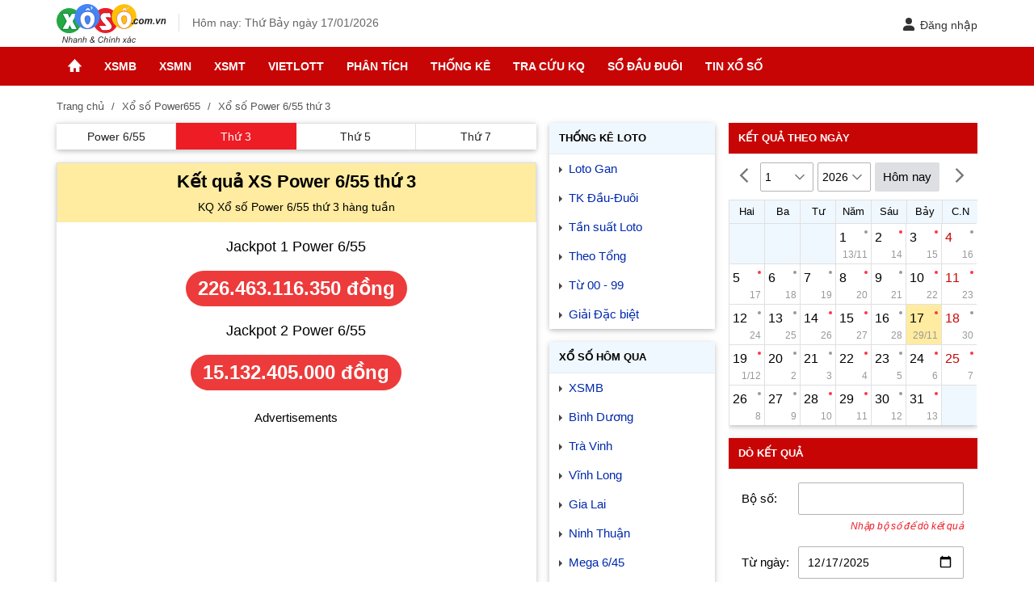

--- FILE ---
content_type: text/html; charset=utf-8
request_url: https://xoso.com.vn/xo-so-power-thu-3.html
body_size: 12620
content:
<!DOCTYPE html><html lang=vi><head><meta charset=UTF-8><meta name=viewport content="width=device-width, initial-scale=1, maximum-scale=5"><title>XS Power 6/55 thứ 3 - Xo So Power thứ 3 hàng tuần</title><meta name=description content="Kết quả xổ số Power 6/55 thứ 3 - Xo So Power thu 3 hàng tuần"><meta name=keywords content="Power 6/55 thứ 3,XS Power thu 3"><link rel=canonical href=https://xoso.com.vn/xo-so-power-thu-3.html><meta name=COPYRIGHT content="Copyright (C) 2007 xoso.com.vn"><meta name=RATING content=GENERAL><meta name=revisit-after content="1 days"><meta name=DC.title content="XS Power 6/55 thứ 3 - Xo So Power thứ 3 hàng tuần"><meta name=geo.region content=VN-HN><meta name=geo.placename content="ha noi"><meta name=geo.position content=21.0312486,105.7823703><meta name=ICBM content=21.0312486,105.7823703><meta property=twitter:account_id content=874534666891534336><meta property=twitter:title content="XS Power 6/55 thứ 3 - Xo So Power thứ 3 hàng tuần"><meta property=twitter:card content=summary_large_image><meta property=fb:admins content=100000342160123><meta property=fb:page_id content=1928896377349928><meta property=fb:app_id content=1928896377349928><meta name=google-site-verification content=0LUg5J6LnCz9snCGRUPSlgephhL9otOtlhr2Ry1Fq8o><meta name=y_key content=""><meta name=msvalidate.01 content=620A159A1964104173AA8028E443F628><meta http-equiv=X-UA-Compatible content="IE=edge"><meta name=robots content=index,follow,noydir,noodp><meta name=format-detection content="telephone=no"><meta name=author content=xoso.com.vn><link rel="shortcut icon" href=/favicon.ico type=image/x-icon><link rel=manifest href=/manifest.json><link rel=dns-prefetch href=https://cdn.xoso.com.vn><link rel=dns-prefetch href=http://static.xoso.com.vn><link rel=dns-prefetch href=https://pagead2.googlesyndication.com><link rel=dns-prefetch href="https://www.googletagservices.com/"><link rel=dns-prefetch href=https://fonts.gstatic.com><link rel=dns-prefetch href=https://www.google-analytics.com><link rel=dns-prefetch href=https://www.googleadservices.com><link rel=dns-prefetch href=https://googleads.g.doubleclick.net><link rel=dns-prefetch href=https://ajax.googleapis.com><link rel=dns-prefetch href=https://tpc.googlesyndication.com><link rel=dns-prefetch href=https://securepubads.g.doubleclick.net><link rel=dns-prefetch href=https://adservice.google.com><link rel=dns-prefetch href=https://adservice.google.com.vn><link rel=stylesheet href="https://cdn.xoso.com.vn/css/styleall.min.css?v=20250631"><style>.fc-today{background-color:gold}@media only screen and (max-width:960px){.aside-300{display:block !important}.hidemobile{display:none}}.nav-panel{display:table;width:100%;float:left}.nav-panel li{display:table-cell;text-align:center;font-size:14px;border-left:solid 1px #dddfe2;color:#222;vertical-align:top}.nav-panel a.active{color:#fff;background:#ed1c25}.p-xs{display:block}.m-xs{display:none}.nav-panel li:first-child{border-left:0}.nav-panel a{display:block;padding:8px 2px;text-align:center}@media (max-width:960px){.p-xs{display:none}.m-xs{display:block}}</style><script type=application/ld+json>{"@context":"http://schema.org","@type":"Organization","@id":"https://xoso.com.vn/#organization","name":"Công ty CP Ứng dụng Công nghệ Truyền thông CTC","logo":"https://cdn.xoso.com.vn/images/logo.png","foundingDate":"2007","alternateName":"Xoso.com.vn Cập nhật kết quả xổ số 3 miền Bắc Trung Nam Nhanh và Chính Xác","url":"https://xoso.com.vn/","sameAs":["https://www.facebook.com/xosocomvnlike","https://twitter.com/DuXoso","https://www.youtube.com/channel/UCAnknwuIYFedg9MMqWP8PIQ","https://www.linkedin.com/in/xoso-com-vn-29a171140/","https://www.pinterest.com/soicudon/xosocomvn/"],"address":{"@type":"PostalAddress","streetAddress":"Tầng 2, Toà nhà IC Building, số 82 phố Duy Tân, Phường Cầu Giấy, TP. Hà Nội","addressLocality":"Ha noi","addressRegion":"HN","postalCode":"120000","addressCountry":"VN"},"contactPoint":[{"@type":"ContactPoint","contactType":"customer support","telephone":"[+84-24.6281.2997]","email":"xoso@ctc.com.vn"}]}</script><script type=application/ld+json>{"@context":"http://schema.org","@type":"WebPage","@id":"https://xoso.com.vn/#xo-so-power-thu-3","url":"https://xoso.com.vn/xo-so-power-thu-3.html","name":"XS Power 6/55 thứ 3 - Xo So Power thứ 3 hàng tuần","description":"Kết quả xổ số Power 6/55 thứ 3 - Xo So Power thu 3 hàng tuần","keywords":["Power 6/55 thứ 3","XS Power thu 3"],"datePublished":"2007-08-18T08:00:00+07:00","dateModified":"2026-01-17T14:49:56+07:00","creator":{"@type":"Organization","url":"https://xoso.com.vn/","name":"Xổ Số"}}</script><script type=application/ld+json>{"@context":"http://schema.org/","@type":"BreadcrumbList","itemListElement":[{"@type":"ListItem","position":1,"item":"https://xoso.com.vn/kqxs-vietlott-ket-qua-xo-so-vietlott.html","name":"Vietlott"},{"@type":"ListItem","position":2,"item":"https://xoso.com.vn/xo-so-power-655.html","name":"Power 6/55"},{"@type":"ListItem","position":3,"item":"https://xoso.com.vn/xo-so-power-thu-3.html","name":"Kết quả XS Power 6/55 thứ 3"}]}</script><script async src="https://pagead2.googlesyndication.com/pagead/js/adsbygoogle.js?client=ca-pub-6162392498535478" crossorigin=anonymous></script><body><header class=header><div class=main-content><span class=btn-pushbar-3 data-pushbar-target=left><img alt="menu xo so" class=icon-menu src=https://cdn.xoso.com.vn/images/ic_menu_24px.svg></span><div class=header-logo><a href="/"> <img alt="trang chu xo so" class=header-logo-img src=https://cdn.xoso.com.vn/images/logo.svg width=135 height=48> </a></div><div class=header-time>Hôm nay: Thứ Bảy ngày 17/01/2026</div><div class="header-right w-user"><span data-popup-target=#_pop_login class=btn-login-head role=button tabindex=0 aria-label="Đăng nhập"><svg width=16 height=16 viewBox="3 2 18 20" data-name="Flat Color" xmlns=http://www.w3.org/2000/svg class="icon flat-color"><path d="M21 20a2 2 0 0 1-2 2H5a2 2 0 0 1-2-2 6 6 0 0 1 6-6h6a6 6 0 0 1 6 6m-9-8a5 5 0 1 0-5-5 5 5 0 0 0 5 5" style=fill:#333></path></svg>Đăng nhập</span></div></div></header><nav class=nav_header> <span class=nav-scrol-link-ic data-pushbar-target=left><img alt="menu xo so" class="icon-menu2 lazy" src="[data-uri]" data-src=https://cdn.xoso.com.vn/images/menu1.svg></span><ul class=menu_ul><li class="menu_li hide"><a href="/" class=menu_a title="Trang chủ"> <img alt="trang chu xo so" class=icon-home src=https://cdn.xoso.com.vn/images/imghome.png></a><li class=menu_li><a href=/xo-so-mien-bac/xsmb-p1.html class=menu_a title=XSMB>XSMB</a><ul class=menu_down><li><a href=/xsmb-thu-2.html title="Thứ 2">Thứ 2</a><li><a href=/xsmb-thu-3.html title="Thứ 3">Thứ 3</a><li><a href=/xsmb-thu-4.html title="Thứ 4">Thứ 4</a><li><a href=/xsmb-thu-5.html title="Thứ 5">Thứ 5</a><li><a href=/xsmb-thu-6.html title="Thứ 6">Thứ 6</a><li><a href=/xsmb-thu-7.html title="Thứ 7">Thứ 7</a><li><a href=/xsmb-chu-nhat-cn.html title="Chủ nhật">Chủ nhật</a><li><a href=/tuong-thuat-mien-bac/xsmb-tructiep.html title="Trực tiếp">Trực tiếp</a></ul><li class=menu_li><a href=/xo-so-mien-nam/xsmn-p1.html class=menu_a title=XSMN>XSMN</a><ul class=menu_down><li><a href=/xsmn-thu-2.html title="Thứ 2">Thứ 2</a><li><a href=/xsmn-thu-3.html title="Thứ 3">Thứ 3</a><li><a href=/xsmn-thu-4.html title="Thứ 4">Thứ 4</a><li><a href=/xsmn-thu-5.html title="Thứ 5">Thứ 5</a><li><a href=/xsmn-thu-6.html title="Thứ 6">Thứ 6</a><li><a href=/xsmn-thu-7.html title="Thứ 7">Thứ 7</a><li><a href=/xsmn-chu-nhat-cn.html title="Chủ nhật">Chủ nhật</a><li><a href=/tuong-thuat-mien-nam/xsmn-tructiep.html title="Trực tiếp">Trực tiếp</a></ul><li class=menu_li><a href=/xo-so-mien-trung/xsmt-p1.html class=menu_a title=XSMT>XSMT</a><ul class=menu_down><li><a href=/xsmt-thu-2.html title="Thứ 2">Thứ 2</a><li><a href=/xsmt-thu-3.html title="Thứ 3">Thứ 3</a><li><a href=/xsmt-thu-4.html title="Thứ 4">Thứ 4</a><li><a href=/xsmt-thu-5.html title="Thứ 5">Thứ 5</a><li><a href=/xsmt-thu-6.html title="Thứ 6">Thứ 6</a><li><a href=/xsmt-thu-7.html title="Thứ 7">Thứ 7</a><li><a href=/xsmt-chu-nhat-cn.html title="Chủ nhật">Chủ nhật</a><li><a href=/tuong-thuat-mien-trung/xsmt-tructiep.html title="Trực tiếp">Trực tiếp</a></ul><li class=menu_li><a href=/kqxs-vietlott-ket-qua-xo-so-vietlott.html class=menu_a title=Vietlott>Vietlott</a><ul class=menu_down><li><a href=/xo-so-tu-chon-mega-645.html title="Mega 6/45">Mega 6/45</a><li><a href=/xo-so-power-655.html title="Power 6/55">Power 6/55</a><li><a href=/xo-so-max-3d.html title="Max 3D">Max 3D</a><li><a href=/ket-qua-xs-keno.html title="Xổ số Keno">Xổ số Keno</a></ul><li class=menu_li><a href=/phan-tich-kqxs-c407-p1.html class=menu_a title="Phân tích">Phân tích</a><ul class=menu_down><li><a href=/phan-tich-kqxs-mien-bac-c411-p1.html title="Thống kê XSMB">Thống kê XSMB</a><li><a href=/phan-tich-kqxs-mien-trung-c413-p1.html title="Thống kê XSMT">Thống kê XSMT</a><li><a href=/phan-tich-kqxs-mien-nam-c412-p1.html title="Thống kê XSMN">Thống kê XSMN</a><li><a href=/tin-tuc-xs-mega-645.html title="Thống kê XS Vietlott">Thống kê XS Vietlott</a></ul><li class=menu_li><a href=/thong-ke-lo-gan.html class=menu_a title="Thống kê">Thống kê</a><ul class=menu_down><li><a href=/thong-ke-lo-gan.html title="Thống kê Loto gan">Thống kê Loto gan</a><li><a href=/thong-ke-giai-dac-biet.html title="TK giải Đặc biệt">TK giải Đặc biệt</a><li><a href=/thong-ke-tong-hop.html title="Thống kê tổng hợp">Thống kê tổng hợp</a><li><a href=/thong-ke-dau-duoi.html title="Thống kê Đầu - Đuôi">Thống kê Đầu - Đuôi</a><li><a href=/thong-ke-tan-suat.html title="Tần suất xuất hiện">Tần suất xuất hiện</a><li><a href=/thong-ke-00-99.html title="TK từ 00 đến 99">TK từ 00 đến 99</a><li><a href=/lo-xien-xsmb.html title="Thống kê cặp loto cùng về XSMB">Thống kê cặp loto cùng về XSMB</a><li><a href=/lo-kep-xsmb.html title="Thống kê loto kép">Thống kê loto kép</a><li><a href=/thong-ke-tan-suat-loto.html title="Thống kê tần suất loto ">Thống kê tần suất loto </a><li><a href=/thong-ke-tan-suat-cap-loto.html title="Thống kê tần suất cặp loto">Thống kê tần suất cặp loto</a><li><a href=/thong-ke-giai-dac-biet-ngay-mai.html title="Thống kê giải đặc biệt ngày mai">Thống kê giải đặc biệt ngày mai</a></ul><li class=menu_li><a href=/xo-so-hom-nay.html class=menu_a title="Tra cứu KQ">Tra cứu KQ</a><ul class=menu_down><li><a href=/so-ket-qua.html title="Sổ kết quả">Sổ kết quả</a><li><a href=/xo-so-hom-nay.html title="Kết quả hôm nay">Kết quả hôm nay</a><li><a href=/xo-so-hom-qua.html title="Kết quả hôm qua">Kết quả hôm qua</a><li><a href=/xsmb-30-ngay.html title="XSMB 30 ngày">XSMB 30 ngày</a><li><a href=/do-so.html title="Dò vé số">Dò vé số</a><li><a href=/xo-so-theo-dai.html title="Kết quả đài">Kết quả đài</a></ul><li class=menu_li><a href=/so-dau-duoi-mb.html class=menu_a title="Sổ đầu đuôi">Sổ đầu đuôi</a><ul class=menu_down><li><a href=/so-dau-duoi-mb.html title="Sổ đầu đuôi miền Bắc">Sổ đầu đuôi miền Bắc</a><li><a href=/so-dau-duoi-mn.html title="Sổ đầu đuôi miền Nam">Sổ đầu đuôi miền Nam</a><li><a href=/so-dau-duoi-mt.html title="Sổ đầu đuôi miền Trung">Sổ đầu đuôi miền Trung</a></ul><li class=menu_li><a href=/tin-xo-so-c404-p1.html class=menu_a title="Tin Xổ số">Tin Xổ số</a><ul class=menu_down><li><a href=/tin-xo-so/mau-ve-trung-thuong-xo-so-kien-thiet-moi-nhat-404-144036.html title="Mẫu vé trúng thưởng">Mẫu vé trúng thưởng</a><li><a href=/quy-dinh-xo-so-c418-p1.html title="Quy định xổ số">Quy định xổ số</a><li><a href=/tin-trung-thuong-c417-p1.html title="Tin trúng thưởng">Tin trúng thưởng</a></ul></ul></nav><main class=main><div class=main-content><div class=breadcrumb><a title="Trang chủ" href="/">Trang chủ</a> <a title="Trang chủ" href=/xo-so-power-655.html>Xổ số Power655</a> <span>Xổ số Power 6/55 thứ 3</span></div><div class=content-left><div id=curr_living_neo style=display:none class=live-lottery><span class=live-title>Đang tường thuật Xổ số <span id=lottery_living_name></span></span> <a id=curr_living_btn href=javascript:void(0) rel=nofollow class=live-btn title="➜ Xem ngay">➜ Xem ngay</a></div><div class=section><div class=menu-item4><a title="Power 6/55" href=/xo-so-power-655.html>Power 6/55</a> <a class=active title="Thứ 3" href=/xo-so-power-thu-3.html>Thứ 3</a> <a title="Thứ 5" href=/xo-so-power-thu-5.html>Thứ 5</a> <a title="Thứ 7" href=/xo-so-power-thu-7.html>Thứ 7</a></div></div><section class=section><header class=section-header><h1>Kết quả XS Power 6/55 thứ 3</h1><div class=site-link>KQ Xổ số Power 6/55 thứ 3 hàng tuần</div></header><div class=section-content><div class="mega-results p10"><div class="jackpot-item font-Jackpot">Jackpot 1 Power 6/55</div><div class=jackpot-item><span class=jackpot-bonus-vnd>226.463.116.350 đồng</span></div><div class="jackpot-item font-Jackpot">Jackpot 2 Power 6/55</div><div class=jackpot-item><span class=jackpot-bonus-vnd>15.132.405.000 đồng</span></div></div></div><div class=ads><div class=google-ads><div class=adv-side-bar style="height:auto !important"><div class=adv-main-title><span class="link-pad-left textadv">Advertisements</span></div><div class=adv-main-content><script async src="https://pagead2.googlesyndication.com/pagead/js/adsbygoogle.js?client=ca-pub-6162392498535478" crossorigin=anonymous></script><ins class=adsbygoogle style=display:block data-ad-client=ca-pub-6162392498535478 data-ad-slot=1608795488 data-ad-format=auto data-full-width-responsive=true></ins><script>(adsbygoogle=window.adsbygoogle||[]).push({});</script></div></div></div></div></section><section class=section><header class=section-header><h2>Xổ số Power 6/55 <a title="Kết quả xổ số Power Thứ Ba" href=/xo-so-power-thu-3.html>Thứ Ba</a>, <a title="Kết quả xổ số Power ngày 13/01/2026" href=/xo-so-power-655-ngay-13-01-2026.html>13/01/2026</a></h2></header><div class=section-content><div class=mega-results><div class=jackpot-item>Kỳ quay thưởng: <strong>#01294</strong></div><div class=jackpot-item><span class=btn-results>03</span> <span class=btn-results>12</span> <span class=btn-results>25</span> <span class=btn-results>51</span> <span class=btn-results>52</span> <span class=btn-results>55</span> <span class="btn-results bg_jackpot">43</span></div></div><div class=jackpot-item><table class="table text-center"><thead><tr><th>Giải thưởng<th>Trùng khớp<th>Số lượng giải<th>Giá trị giải (đồng)<tbody><tr><td>Jackpot 1<td>O O O O O O<td>0<td>213.555.593.550<tr><td>Jackpot 2<td>O O O O O | <span class=color_red>O</span><td>0<td>13.698.235.800<tr><td>Giải nhất<td>O O O O O<td>44<td>40.000.000<tr><td>Giải nhì<td>O O O O<td>2570<td>500.000<tr><td>Giải ba<td>O O O<td>50180<td>50.000</table></div></div></section><section class=section><header class=section-header><h2>Xổ số Power 6/55 <a title="Kết quả xổ số Power Thứ Ba" href=/xo-so-power-thu-3.html>Thứ Ba</a>, <a title="Kết quả xổ số Power ngày 06/01/2026" href=/xo-so-power-655-ngay-06-01-2026.html>06/01/2026</a></h2></header><div class=section-content><div class=mega-results><div class=jackpot-item>Kỳ quay thưởng: <strong>#01291</strong></div><div class=jackpot-item><span class=btn-results>22</span> <span class=btn-results>28</span> <span class=btn-results>29</span> <span class=btn-results>30</span> <span class=btn-results>34</span> <span class=btn-results>47</span> <span class="btn-results bg_jackpot">20</span></div></div><div class=jackpot-item><table class="table text-center"><thead><tr><th>Giải thưởng<th>Trùng khớp<th>Số lượng giải<th>Giá trị giải (đồng)<tbody><tr><td>Jackpot 1<td>O O O O O O<td>0<td>176.547.951.300<tr><td>Jackpot 2<td>O O O O O | <span class=color_red>O</span><td>0<td>9.586.275.550<tr><td>Giải nhất<td>O O O O O<td>23<td>40.000.000<tr><td>Giải nhì<td>O O O O<td>1722<td>500.000<tr><td>Giải ba<td>O O O<td>38099<td>50.000</table></div></div></section><section class=section><header class=section-header><h2>Xổ số Power 6/55 <a title="Kết quả xổ số Power Thứ Ba" href=/xo-so-power-thu-3.html>Thứ Ba</a>, <a title="Kết quả xổ số Power ngày 30/12/2025" href=/xo-so-power-655-ngay-30-12-2025.html>30/12/2025</a></h2></header><div class=section-content><div class=mega-results><div class=jackpot-item>Kỳ quay thưởng: <strong>#01288</strong></div><div class=jackpot-item><span class=btn-results>11</span> <span class=btn-results>30</span> <span class=btn-results>35</span> <span class=btn-results>41</span> <span class=btn-results>48</span> <span class=btn-results>55</span> <span class="btn-results bg_jackpot">38</span></div></div><div class=jackpot-item><table class="table text-center"><thead><tr><th>Giải thưởng<th>Trùng khớp<th>Số lượng giải<th>Giá trị giải (đồng)<tbody><tr><td>Jackpot 1<td>O O O O O O<td>0<td>144.058.214.100<tr><td>Jackpot 2<td>O O O O O | <span class=color_red>O</span><td>0<td>5.976.304.750<tr><td>Giải nhất<td>O O O O O<td>22<td>40.000.000<tr><td>Giải nhì<td>O O O O<td>1348<td>500.000<tr><td>Giải ba<td>O O O<td>31333<td>50.000</table></div></div></section><section class=section><header class=section-header><h2>Xổ số Power 6/55 <a title="Kết quả xổ số Power Thứ Ba" href=/xo-so-power-thu-3.html>Thứ Ba</a>, <a title="Kết quả xổ số Power ngày 23/12/2025" href=/xo-so-power-655-ngay-23-12-2025.html>23/12/2025</a></h2></header><div class=section-content><div class=mega-results><div class=jackpot-item>Kỳ quay thưởng: <strong>#01285</strong></div><div class=jackpot-item><span class=btn-results>02</span> <span class=btn-results>10</span> <span class=btn-results>16</span> <span class=btn-results>25</span> <span class=btn-results>32</span> <span class=btn-results>38</span> <span class="btn-results bg_jackpot">03</span></div></div><div class=jackpot-item><table class="table text-center"><thead><tr><th>Giải thưởng<th>Trùng khớp<th>Số lượng giải<th>Giá trị giải (đồng)<tbody><tr><td>Jackpot 1<td>O O O O O O<td>0<td>117.271.471.350<tr><td>Jackpot 2<td>O O O O O | <span class=color_red>O</span><td>1<td>4.177.330.300<tr><td>Giải nhất<td>O O O O O<td>223<td>40.000.000<tr><td>Giải nhì<td>O O O O<td>1767<td>500.000<tr><td>Giải ba<td>O O O<td>34581<td>50.000</table></div></div></section><section class=section><header class=section-header><h2>Xổ số Power 6/55 <a title="Kết quả xổ số Power Thứ Ba" href=/xo-so-power-thu-3.html>Thứ Ba</a>, <a title="Kết quả xổ số Power ngày 16/12/2025" href=/xo-so-power-655-ngay-16-12-2025.html>16/12/2025</a></h2></header><div class=section-content><div class=mega-results><div class=jackpot-item>Kỳ quay thưởng: <strong>#01282</strong></div><div class=jackpot-item><span class=btn-results>07</span> <span class=btn-results>36</span> <span class=btn-results>37</span> <span class=btn-results>38</span> <span class=btn-results>52</span> <span class=btn-results>55</span> <span class="btn-results bg_jackpot">46</span></div></div><div class=jackpot-item><table class="table text-center"><thead><tr><th>Giải thưởng<th>Trùng khớp<th>Số lượng giải<th>Giá trị giải (đồng)<tbody><tr><td>Jackpot 1<td>O O O O O O<td>0<td>106.675.498.650<tr><td>Jackpot 2<td>O O O O O | <span class=color_red>O</span><td>1<td>3.870.275.450<tr><td>Giải nhất<td>O O O O O<td>13<td>40.000.000<tr><td>Giải nhì<td>O O O O<td>1132<td>500.000<tr><td>Giải ba<td>O O O<td>28098<td>50.000</table></div></div></section><section class=section><header class=section-header><h2>Xổ số Power 6/55 <a title="Kết quả xổ số Power Thứ Ba" href=/xo-so-power-thu-3.html>Thứ Ba</a>, <a title="Kết quả xổ số Power ngày 09/12/2025" href=/xo-so-power-655-ngay-09-12-2025.html>09/12/2025</a></h2></header><div class=section-content><div class=mega-results><div class=jackpot-item>Kỳ quay thưởng: <strong>#01279</strong></div><div class=jackpot-item><span class=btn-results>14</span> <span class=btn-results>21</span> <span class=btn-results>26</span> <span class=btn-results>27</span> <span class=btn-results>31</span> <span class=btn-results>43</span> <span class="btn-results bg_jackpot">42</span></div></div><div class=jackpot-item><table class="table text-center"><thead><tr><th>Giải thưởng<th>Trùng khớp<th>Số lượng giải<th>Giá trị giải (đồng)<tbody><tr><td>Jackpot 1<td>O O O O O O<td>0<td>94.702.633.950<tr><td>Jackpot 2<td>O O O O O | <span class=color_red>O</span><td>0<td>4.159.542.650<tr><td>Giải nhất<td>O O O O O<td>37<td>40.000.000<tr><td>Giải nhì<td>O O O O<td>1380<td>500.000<tr><td>Giải ba<td>O O O<td>28277<td>50.000</table></div></div></section><section class=section><header class=section-header><h2>Xổ số Power 6/55 <a title="Kết quả xổ số Power Thứ Ba" href=/xo-so-power-thu-3.html>Thứ Ba</a>, <a title="Kết quả xổ số Power ngày 02/12/2025" href=/xo-so-power-655-ngay-02-12-2025.html>02/12/2025</a></h2></header><div class=section-content><div class=mega-results><div class=jackpot-item>Kỳ quay thưởng: <strong>#01276</strong></div><div class=jackpot-item><span class=btn-results>16</span> <span class=btn-results>20</span> <span class=btn-results>24</span> <span class=btn-results>36</span> <span class=btn-results>51</span> <span class=btn-results>54</span> <span class="btn-results bg_jackpot">10</span></div></div><div class=jackpot-item><table class="table text-center"><thead><tr><th>Giải thưởng<th>Trùng khớp<th>Số lượng giải<th>Giá trị giải (đồng)<tbody><tr><td>Jackpot 1<td>O O O O O O<td>0<td>84.266.750.100<tr><td>Jackpot 2<td>O O O O O | <span class=color_red>O</span><td>1<td>4.695.950.200<tr><td>Giải nhất<td>O O O O O<td>17<td>40.000.000<tr><td>Giải nhì<td>O O O O<td>877<td>500.000<tr><td>Giải ba<td>O O O<td>19908<td>50.000</table></div></div></section><div id=ajaxContentContainer></div><div class=load-more><a href="javascript:loadLotteryMore('/XSDienToan/ThongKeMega655TheoThuGetMore?dayofweek=3')" title="Xem thêm">Xem thêm</a></div><section class=section><div class=lottery-info><h3>Thông Tin Về Kết Quả Xổ Số Điện Toán Power 6/55</h3><p><strong>Lịch mở thưởng:</strong> Mở thưởng từ 18h10-18h30 vào các ngày thứ 3, thứ 5 và thứ 7 hàng tuần.</p><strong>Cơ cấu giải thưởng:</strong><p>Vé số điện toán Power 6/55 phát hành loại vé với mệnh giá 10.000đ (mười nghìn đồng).<p>Mỗi dãy số tham gia gồm 6 bộ số (từ 01 đến 55) tạo thành bộ số tham gia dự thưởng.<table class="table text-center"><tbody><tr><td><strong> Giải thưởng </strong><td><strong> Kết quả </strong><td><strong> Giá trị giải (VND) </strong><td><strong> Tỉ lệ trả thưởng </strong><tr><td>Jackpot 1<td><p>Trùng 6 bộ số:<p>O O O O O O<td>30 tỷ + tích lũy<td>34,47%<tr><td>Jackpot 2<td><p>Trùng 5 bộ số và số đặc biệt:<p>O O O O O |<span class=color_red> O </span><td>03 tỷ + tích lũy<td>3,97%<tr><td>Giải Nhất<td><p>Trùng 5 bộ số:<p>O O O O O<td>40.000.000<td>3,97%<tr><td>Giải Nhì<td><p>Trùng 4 bộ số:<p>O O O O<td>500.000<td>3,04%<tr><td>Giải Ba<td><p>Trùng 3 bộ số:<p>O O O<td>50.000<td>6,36%<tr><td><td><td><strong>Tổng </strong><td><strong> 55,00% </strong></table><p>O : Là bộ số trùng với kết quả mở thưởng<p><span class=color_red> O </span> : Là bộ số đặc biệt</div></section></div><aside class=aside-160><div class=widget><div class=widget-title><h3>Thống kê Loto</h3></div><div class=widget-container><ul class=link-item><li><a title="Loto Gan" href=/thong-ke-lo-gan.html>Loto Gan</a><li><a title="TK Đầu-Đuôi" href=/thong-ke-dau-duoi.html>TK Đầu-Đuôi</a><li><a title="Tần suất Loto" href=/thong-ke-tan-suat.html>Tần suất Loto</a><li><a title="Thống kê theo Tổng" href=/thong-ke-tong.html>Theo Tổng</a><li><a title="Thống kê từ 00 - 99" href=/thong-ke-00-99.html>Từ 00 - 99</a><li><a title="Thống kê giải Đặc biệt" href=/thong-ke-giai-dac-biet.html>Giải Đặc biệt</a></ul></div></div><div class=widget><div class=widget-title><h3><a title="Xổ số Hôm qua" href=/xo-so-hom-qua.html>Xổ số Hôm qua</a></h3></div><div class=widget-container><ul class=link-item><li><a title="Xổ số miền Bắc" href=/xo-so-mien-bac/xsmb-p1.html>XSMB</a><li><a title="Xổ số Bình Dương" href=/xo-so-binh-duong/xsbd-p1.html>Bình Dương</a><li><a title="Xổ số Trà Vinh" href=/xo-so-tra-vinh/xstv-p1.html>Trà Vinh</a><li><a title="Xổ số Vĩnh Long" href=/xo-so-vinh-long/xsvl-p1.html>Vĩnh Long</a><li><a title="Xổ số Gia Lai" href=/xo-so-gia-lai/xsgl-p1.html>Gia Lai</a><li><a title="Xổ số Ninh Thuận" href=/xo-so-ninh-thuan/xsnt-p1.html>Ninh Thuận</a><li><a title="Xổ số Mega 6/45" href=/xo-so-tu-chon-mega-645.html>Mega 6/45</a><li><a title="Xổ số XS Thần tài" href=/xo-so-than-tai.html>XS Thần tài</a><li><a title="Xổ số Điện toán 123" href=/xo-so-dien-toan-123.html>Điện toán 123</a></ul></div></div><div class=widget><div class=widget-title><h3>Tường thuật Trực tiếp</h3></div><div class=widget-container><ul class=link-item><li><a title="Trực tiếp Xổ số miền Bắc" href=/tuong-thuat-mien-bac/xsmb-tructiep.html>Miền Bắc</a><li><a title="Trực tiếp Xổ số miền Trung" href=/tuong-thuat-mien-trung/xsmt-tructiep.html>Miền Trung</a><li><a title="Trực tiếp Xổ số miền Nam" href=/tuong-thuat-mien-nam/xsmn-tructiep.html>Miền Nam</a></ul></div></div><div class=widget><div class=widget-title><h3><a href=/thong-ke-nhieu-it.html>Thống kê XS Mega</a></h3></div><div class=widget-container><ul class=link-item><li><a href=/thong-ke-01-45.html>Thống kê 01-45</a><li><a href=/thong-ke-nhieu-it.html>Thống kê nhiều ít</a><li><a href=/thong-ke-chan-le.html>Thống kê chẵn lẻ</a></ul></div></div></aside><aside class=aside-300><div class=widget><div class="widget-title widget_bg"><h3>Kết quả theo ngày</h3></div><div class=form-select><span class=btn-list1><img id=custom-prev class=img-c src=https://cdn.xoso.com.vn/images/list8.svg></span> <select class=select-item id=custom-month><option value=1 selected>1<option value=2>2<option value=3>3<option value=4>4<option value=5>5<option value=6>6<option value=7>7<option value=8>8<option value=9>9<option value=10>10<option value=11>11<option value=12>12</select> <select class=select-item id=custom-year><option value=2026 selected>2026<option value=2025>2025<option value=2024>2024<option value=2023>2023<option value=2022>2022<option value=2021>2021<option value=2020>2020<option value=2019>2019<option value=2018>2018<option value=2017>2017<option value=2016>2016<option value=2015>2015<option value=2014>2014<option value=2013>2013<option value=2012>2012</select> <span id=custom-current title="Hôm nay" class="btn btn-select">Hôm nay</span> <span class=btn-list2><img id=custom-next class=img-c src=https://cdn.xoso.com.vn/images/list7.svg></span></div><div class="widget-container fc-calendar-container" id=calendar></div></div><div class=hidemobile><div class=widget><div class="widget-title widget_bg"><h3>Dò kết quả</h3></div><div class=widget-container><div class=form-wg><div class=form-group><label class=label_gril>Bộ số:</label><div class=input_gril><input id=number_l4681z><div class=text-danger>Nhập bộ số để dò kết quả</div></div></div><div class=form-group><label class=label_gril>Từ ngày:</label><div class=input_gril><input id=dateRangeForm_g09f8w type=date min=2007-08-18 max=2026-01-17 data-date="" data-date-format="DD MMMM YYYY" value=2025-12-17></div></div><div class=form-group><label class=label_gril>Đến ngày:</label><div class=input_gril><input id=dateRangeTo_k98pru type=date min=2007-08-18 max=2026-01-17 data-date="" data-date-format="DD MMMM YYYY" value=2026-01-17></div></div><div class=form-group><label class=label_gril>Tỉnh TP:</label><div class=input_gril><select id=province_w0c38u><option value=0 selected>Miền Bắc<option value=20>An Giang<option value=17>Bạc Liêu<option value=16>Bến Tre<option value=24>Bình Dương<option value=27>Bình Phước<option value=22>Bình Thuận<option value=15>Cà Mau<option value=11>Cần Thơ<option value=31>Đà Lạt<option value=19>Đồng Nai<option value=13>Đồng Tháp<option value=28>Hậu Giang<option value=29>Kiên Giang<option value=26>Long An<option value=18>Sóc Trăng<option value=21>Tây Ninh<option value=30>Tiền Giang<option value=14>TP Hồ Chí Minh<option value=25>Trà Vinh<option value=23>Vĩnh Long<option value=10>Vũng Tàu<option value=38>Bình Định<option value=37>Đà Nẵng<option value=34>Đắk Lắk<option value=44>Đắk Nông<option value=42>Gia Lai<option value=32>Huế<option value=36>Khánh Hòa<option value=45>Kon Tum<option value=41>Ninh Thuận<option value=33>Phú Yên<option value=39>Quảng Bình<option value=35>Quảng Nam<option value=43>Quảng Ngãi<option value=40>Quảng Trị</select></div></div><div class=form-group><div class=btn-right><button id=number_detector_24f606 class=btn>Dò kết quả</button></div></div><div class=form-group><p class=tutorial-loto>Bạn có thể thống kê một hoặc nhiều số: <br>Ví dụ: 36 hoặc 68, 86</div></div></div></div></div></aside></div></main><aside data-pushbar-id=left class="pushbar from_left pushbar-hide"><span data-pushbar-close class=btn-pushbar-close><img alt="dong menu" class="icon-back lazy" src="[data-uri]" data-src=https://cdn.xoso.com.vn/images/list2.png></span><div class=user-sidebar><a href="/"> <img alt="trang chu xo so" class="logosidebar lazy" src="[data-uri]" data-src=https://cdn.xoso.com.vn/images/logo.svg> </a></div><div class=ac-menu><div class=ac_item><a href="/" class=ac_title_2><img alt="trang chu xo so" class="ic-m lazy" src="[data-uri]" data-src=https://cdn.xoso.com.vn/images/icon_home.svg>Trang chủ</a></div><div class="ac_item boder_top"><a href=/xo-so-mien-bac/xsmb-p1.html class=ac_title_2> <img alt=XSMB class="ic-m lazy" src="[data-uri]" data-src=https://cdn.xoso.com.vn/Content/images/icon_xsmb.svg>XSMB </a> <span class=ac_icon></span><div class=ac_content><div class=ac_ul2><a href=/xsmb-thu-2.html title="Thứ 2">Thứ 2</a> <a href=/xsmb-thu-3.html title="Thứ 3">Thứ 3</a> <a href=/xsmb-thu-4.html title="Thứ 4">Thứ 4</a> <a href=/xsmb-thu-5.html title="Thứ 5">Thứ 5</a> <a href=/xsmb-thu-6.html title="Thứ 6">Thứ 6</a> <a href=/xsmb-thu-7.html title="Thứ 7">Thứ 7</a> <a href=/xsmb-chu-nhat-cn.html title="Chủ nhật">Chủ nhật</a> <a href=/tuong-thuat-mien-bac/xsmb-tructiep.html title="Trực tiếp">Trực tiếp</a></div></div></div><div class="ac_item boder_top"><a href=/xo-so-mien-nam/xsmn-p1.html class=ac_title_2> <img alt=XSMN class="ic-m lazy" src="[data-uri]" data-src=https://cdn.xoso.com.vn/Content/images/icon_xsmn.svg>XSMN </a> <span class=ac_icon></span><div class=ac_content><div class=ac_ul2><a href=/xsmn-thu-2.html title="Thứ 2">Thứ 2</a> <a href=/xsmn-thu-3.html title="Thứ 3">Thứ 3</a> <a href=/xsmn-thu-4.html title="Thứ 4">Thứ 4</a> <a href=/xsmn-thu-5.html title="Thứ 5">Thứ 5</a> <a href=/xsmn-thu-6.html title="Thứ 6">Thứ 6</a> <a href=/xsmn-thu-7.html title="Thứ 7">Thứ 7</a> <a href=/xsmn-chu-nhat-cn.html title="Chủ nhật">Chủ nhật</a> <a href=/tuong-thuat-mien-nam/xsmn-tructiep.html title="Trực tiếp">Trực tiếp</a></div></div></div><div class="ac_item boder_top"><a href=/xo-so-mien-trung/xsmt-p1.html class=ac_title_2> <img alt=XSMT class="ic-m lazy" src="[data-uri]" data-src=https://cdn.xoso.com.vn/Content/images/icon_xsmt.svg>XSMT </a> <span class=ac_icon></span><div class=ac_content><div class=ac_ul2><a href=/xsmt-thu-2.html title="Thứ 2">Thứ 2</a> <a href=/xsmt-thu-3.html title="Thứ 3">Thứ 3</a> <a href=/xsmt-thu-4.html title="Thứ 4">Thứ 4</a> <a href=/xsmt-thu-5.html title="Thứ 5">Thứ 5</a> <a href=/xsmt-thu-6.html title="Thứ 6">Thứ 6</a> <a href=/xsmt-thu-7.html title="Thứ 7">Thứ 7</a> <a href=/xsmt-chu-nhat-cn.html title="Chủ nhật">Chủ nhật</a> <a href=/tuong-thuat-mien-trung/xsmt-tructiep.html title="Trực tiếp">Trực tiếp</a></div></div></div><div class="ac_item boder_top"><a href=/kqxs-vietlott-ket-qua-xo-so-vietlott.html class=ac_title_2> <img alt=Vietlott class="ic-m lazy" src="[data-uri]" data-src=https://cdn.xoso.com.vn/Content/images/icon_vietlott.svg>Vietlott </a> <span class=ac_icon></span><div class=ac_content><div class=ac_ul2><a href=/xo-so-tu-chon-mega-645.html title="Mega 6/45">Mega 6/45</a> <a href=/xo-so-power-655.html title="Power 6/55">Power 6/55</a> <a href=/xo-so-max-3d.html title="Max 3D">Max 3D</a> <a href=/ket-qua-xs-keno.html title="Xổ số Keno">Xổ số Keno</a></div></div></div><div class="ac_item boder_top"><a href=/phan-tich-kqxs-c407-p1.html class=ac_title_2> <img alt="Phân tích" class="ic-m lazy" src="[data-uri]" data-src=https://cdn.xoso.com.vn/Content/images/icon_phantich.svg>Phân tích </a> <span class=ac_icon></span><div class=ac_content><div class=ac_ul2><a href=/phan-tich-kqxs-mien-bac-c411-p1.html title="Thống kê XSMB">Thống kê XSMB</a> <a href=/phan-tich-kqxs-mien-trung-c413-p1.html title="Thống kê XSMT">Thống kê XSMT</a> <a href=/phan-tich-kqxs-mien-nam-c412-p1.html title="Thống kê XSMN">Thống kê XSMN</a> <a href=/tin-tuc-xs-mega-645.html title="Thống kê XS Vietlott">Thống kê XS Vietlott</a></div></div></div><div class="ac_item boder_top"><a href=/thong-ke-lo-gan.html class=ac_title_2> <img alt="Thống kê" class="ic-m lazy" src="[data-uri]" data-src=https://cdn.xoso.com.vn/Content/images/icon_thongke.svg>Thống kê </a> <span class=ac_icon></span><div class=ac_content><div class=ac_ul2><a href=/thong-ke-lo-gan.html title="Thống kê Loto gan">Thống kê Loto gan</a> <a href=/thong-ke-giai-dac-biet.html title="TK giải Đặc biệt">TK giải Đặc biệt</a> <a href=/thong-ke-tong-hop.html title="Thống kê tổng hợp">Thống kê tổng hợp</a> <a href=/thong-ke-dau-duoi.html title="Thống kê Đầu - Đuôi">Thống kê Đầu - Đuôi</a> <a href=/thong-ke-tan-suat.html title="Tần suất xuất hiện">Tần suất xuất hiện</a> <a href=/thong-ke-00-99.html title="TK từ 00 đến 99">TK từ 00 đến 99</a> <a href=/lo-xien-xsmb.html title="Thống kê cặp loto cùng về XSMB">Thống kê cặp loto cùng về XSMB</a> <a href=/lo-kep-xsmb.html title="Thống kê loto kép">Thống kê loto kép</a> <a href=/thong-ke-tan-suat-loto.html title="Thống kê tần suất loto ">Thống kê tần suất loto </a> <a href=/thong-ke-tan-suat-cap-loto.html title="Thống kê tần suất cặp loto">Thống kê tần suất cặp loto</a> <a href=/thong-ke-giai-dac-biet-ngay-mai.html title="Thống kê giải đặc biệt ngày mai">Thống kê giải đặc biệt ngày mai</a></div></div></div><div class="ac_item boder_top"><a href=/xo-so-hom-nay.html class=ac_title_2> <img alt="Tra cứu KQ" class="ic-m lazy" src="[data-uri]" data-src=https://cdn.xoso.com.vn/Content/images/icon_tracuu.svg>Tra cứu KQ </a> <span class=ac_icon></span><div class=ac_content><div class=ac_ul2><a href=/so-ket-qua.html title="Sổ kết quả">Sổ kết quả</a> <a href=/xo-so-hom-nay.html title="Kết quả hôm nay">Kết quả hôm nay</a> <a href=/xo-so-hom-qua.html title="Kết quả hôm qua">Kết quả hôm qua</a> <a href=/xsmb-30-ngay.html title="XSMB 30 ngày">XSMB 30 ngày</a> <a href=/do-so.html title="Dò vé số">Dò vé số</a> <a href=/xo-so-theo-dai.html title="Kết quả đài">Kết quả đài</a></div></div></div><div class="ac_item boder_top"><a href=/so-dau-duoi-mb.html class=ac_title_2> <img alt="Sổ đầu đuôi" class="ic-m lazy" src="[data-uri]" data-src=https://cdn.xoso.com.vn/Content/images/icon_thamkhao.svg>Sổ đầu đuôi </a> <span class=ac_icon></span><div class=ac_content><div class=ac_ul2><a href=/so-dau-duoi-mb.html title="Sổ đầu đuôi miền Bắc">Sổ đầu đuôi miền Bắc</a> <a href=/so-dau-duoi-mn.html title="Sổ đầu đuôi miền Nam">Sổ đầu đuôi miền Nam</a> <a href=/so-dau-duoi-mt.html title="Sổ đầu đuôi miền Trung">Sổ đầu đuôi miền Trung</a></div></div></div><div class="ac_item boder_top"><a href=/tin-xo-so-c404-p1.html class=ac_title_2> <img alt="Tin Xổ số" class="ic-m lazy" src="[data-uri]" data-src=https://cdn.xoso.com.vn/Content/images/icon_phantich.svg>Tin Xổ số </a> <span class=ac_icon></span><div class=ac_content><div class=ac_ul2><a href=/tin-xo-so/mau-ve-trung-thuong-xo-so-kien-thiet-moi-nhat-404-144036.html title="Mẫu vé trúng thưởng">Mẫu vé trúng thưởng</a> <a href=/quy-dinh-xo-so-c418-p1.html title="Quy định xổ số">Quy định xổ số</a> <a href=/tin-trung-thuong-c417-p1.html title="Tin trúng thưởng">Tin trúng thưởng</a></div></div></div></div></aside><footer class=footer id=e_c p="p-top-10 p-bo-10" h="P90ybwbbDGvSuxYOVzDkHA=="><section class=main-content><div class=nav-bottom><a href="/" class=nav-bottom-item title="Trang chủ">Trang chủ</a> <a href=/xo-so-mien-bac/xsmb-p1.html class=nav-bottom-item title=XSMB>XSMB</a> <a href=/xo-so-mien-nam/xsmn-p1.html class=nav-bottom-item title=XSMN>XSMN</a> <a href=/xo-so-mien-trung/xsmt-p1.html class=nav-bottom-item title=XSMT>XSMT</a> <a href=/xo-so-tu-chon-mega-645.html class=nav-bottom-item title="Mega 6/45">Mega 6/45</a> <a href=/ket-qua-xs-keno.html class=nav-bottom-item title="Xổ số Keno">Xổ số Keno</a> <a href=/phan-tich-kqxs-c407-p1.html class=nav-bottom-item title="Phân tích">Phân tích</a> <a href=/thong-ke-vi-tri-mien-bac/duy-nhat.html class=nav-bottom-item title="Thống kê vị trí">Thống kê vị trí</a> <a href=/thong-ke-lo-gan.html class=nav-bottom-item title="Thống kê Loto gan">Thống kê Loto gan</a> <a href=/thong-ke-tong-hop.html class=nav-bottom-item title="Thống kê tổng hợp">Thống kê tổng hợp</a> <a href=/thong-ke-keno-theo-chu-ky.html class=nav-bottom-item title="Thống kê Keno theo chu kỳ">Thống kê Keno theo chu kỳ</a> <a href=/thong-ke-tan-suat-loto.html class=nav-bottom-item title="Thống kê tần suất loto ">Thống kê tần suất loto </a> <a href=/thong-ke-tan-suat-cap-loto.html class=nav-bottom-item title="Thống kê tần suất cặp loto">Thống kê tần suất cặp loto</a> <a href=/thong-ke-giai-dac-biet-ngay-mai.html class=nav-bottom-item title="Thống kê giải đặc biệt ngày mai">Thống kê giải đặc biệt ngày mai</a> <a href=/tin-xo-so-c404-p1.html class=nav-bottom-item title="Tin Xổ số">Tin Xổ số</a></div><div class=footer-content><div class=footer-add><div class=copyright><p><strong>Copyright © 2007 - 2026 Xoso.com.vn, All Rights Reserved</strong><p>Chủ sở hữu: Công ty CP Ứng dụng Công nghệ Truyền thông CTC<p>Địa chỉ: Tầng 2, Tòa nhà IC, số 82 phố Duy Tân, Phường Cầu Giấy, TP. Hà Nội<p>Hỗ trợ: 024.6281.2997 - Email: xoso@ctc.com.vn<p>Website cung cấp thông tin kết quả xổ số kiến thiết hợp pháp tại Việt Nam<p>Nội dung kết quả xổ số được hợp tác giữa Công ty CTC và <a target=_blank href="http://xosothudo.com.vn/" rel="nofollow noopener">Công ty TNHH Một thành viên Xổ số kiến thiết Thủ đô</a>.<p><a href=https://xoso.com.vn/tin-xo-so/chinh-sach-bao-mat-va-bao-ve-du-lieu-ca-nhan-tren-website-xoso-com-vn-404-147777.html>Chính sách bảo mật và bảo vệ dữ liệu cá nhân</a></div><div class=share-socal><div class="rows-add textic24"><img alt="tai ung dung xo so" class="ic24 lazy" src="[data-uri]" data-src=https://cdn.xoso.com.vn/images/ic24.png>Tải ứng dụng Xo so LIVE</div><div class=rows-add><a rel="nofollow noopener" target=_blank href="https://play.google.com/store/apps/details?id=com.icsoft.xosotructiepv2"><img alt="google play" class=lazy src="[data-uri]" data-src=https://cdn.xoso.com.vn/images/google_play.png></a> <a rel="nofollow noopener" target=_blank href=https://apps.apple.com/us/app/xo-so-truc-tiep-live-xo-so/id581461709><img alt="APPLE go" class=lazy src="[data-uri]" data-src=https://cdn.xoso.com.vn/images/APPLE-go.jpg></a></div><div class=rows-add><a rel="nofollow noopener" href="//www.dmca.com/Protection/Status.aspx?ID=f6840964-090f-42e1-a789-cd18ce65d313" title="DMCA.com Protection Status" class=dmca_protected><img alt="dmca protected" class=lazy src="[data-uri]" data-src=https://cdn.xoso.com.vn/images/dmca_protected_sml_120l.png></a> <a rel="nofollow noopener" target=_blank href=https://www.facebook.com/xoso.com.vn1 class=mxh-like-item><img alt=facebook class=lazy width=30 height=30 src="[data-uri]" data-src=/images/face.svg></a> <a rel="nofollow noopener" target=_blank href=https://www.youtube.com/channel/UCAnknwuIYFedg9MMqWP8PIQ class=mxh-like-item><img alt=youtube-channel class=lazy width=30 height=30 src="[data-uri]" data-src=/images/you.svg></a> <a rel="nofollow noopener" target=_blank href=https://twitter.com/xosocomvn class=mxh-like-item><img alt=twitter class=lazy width=30 height=30 src="[data-uri]" data-src=/images/twitter.svg></a></div></div><p class=copyright>Nội dung và dịch vụ trên website được chúng tôi cập nhật từ nguồn công khai, chỉ mang tính chất tham khảo. Vui lòng đối chiếu với kết quả chính thức được công bố bởi các công ty xổ số kiến thiết.</div></div></section></footer><a href=# class=backtotop><img alt="len dau" class=top-arrow src=https://cdn.xoso.com.vn/images/top-arrow.svg></a><div class=advStickyLeft data-app=Web id=advLeftId data-position=StickyLeft></div><div class=advstickyright data-app=Web id=advRightId data-position=StickyRight></div><div class=advrightfooter data-app=Web data-position=Ballon></div><div data-app=Wap data-position=Ballon></div><div id=bottomMobileAdvs class=advfixfooter><div class=advfixfooterClose onclick="document.getElementById('bottomMobileAdvs').style.display='none'">X</div></div><div id=bottomRightAdvs class=advrightfooter></div><noscript><iframe src="//www.googletagmanager.com/ns.html?id=GTM-TR3FRW" height=0 width=0 style=display:none;visibility:hidden></iframe></noscript><script>(function(w,d,s,l,i){w[l]=w[l]||[];w[l].push({'gtm.start':new Date().getTime(),event:'gtm.js'});var f=d.getElementsByTagName(s)[0],j=d.createElement(s),dl=l!='dataLayer'?'&l='+l:'';j.async=true;j.src='//www.googletagmanager.com/gtm.js?id='+i+dl;f.parentNode.insertBefore(j,f);})(window,document,'script','dataLayer','GTM-TR3FRW');</script><script src="https://cdn.xoso.com.vn/js/jsall.min.js?v=20251027"></script><script>var liveServerIp='live.icsoft.vn';</script><script src=https://cdn.xoso.com.vn/js/calendar.min.js></script><script>CreateCalendarUC();</script><script type=module> import { initializeApp } from "https://www.gstatic.com/firebasejs/9.15.0/firebase-app.js"; import { getMessaging, getToken, onMessage } from "https://www.gstatic.com/firebasejs/9.15.0/firebase-messaging.js"; var isSubscribed = false; var isBlock = false; var autoRegist = true; var maxFailCount = 3; var domainName = "https://xoso.com.vn"; var isInit = false; var fbScop = '/firebase-cloud-messaging-push-scope'; var notifyVersion = "2.0"; const firebaseConfig = { apiKey: "AIzaSyCfIgKL4iEI_Wrc4xKS7f6ZV9StnarLCTI", authDomain: "notify-xoso.firebaseapp.com", projectId: "notify-xoso", storageBucket: "notify-xoso.appspot.com", messagingSenderId: "318917642155", appId: "1:318917642155:web:f64881226b11a8bcdbb4ee" }; const app = initializeApp(firebaseConfig); const messaging = getMessaging(app); if ('serviceWorker' in navigator && 'PushManager' in window) { console.log('Service Worker is supported'); firtInitialiseUI(); } else { console.log('Service Worker is Not supported'); } function firtInitialiseUI() { if (isInit == true) { return; } if (Notification.permission === "denied") { isSubscribed = false; console.log("User is BLOCK Notify."); isBlock = true; if (isBlock) { localStorage.setItem("RegistNotify", notifyVersion); sessionStorage.setItem("RegistNotify", notifyVersion); } return; } if (localStorage.getItem("RegistNotify") != notifyVersion) { navigator.serviceWorker.getRegistration().then(function (subscription) { isSubscribed = !(subscription === null || subscription === undefined); if (isSubscribed) { console.log("User IS subscribed to old version."); subscription.unregister(); } }); } navigator.serviceWorker.getRegistration(fbScop).then(function (subscription) { isSubscribed = !(subscription === null || subscription === undefined); if (isSubscribed) { console.log("User IS subscribed."); } else { console.log("User is NOT subscribed."); } if (autoRegist && isSubscribed == false && sessionStorage.getItem("RegistNotify") != notifyVersion) { subscribe(); } else if (isSubscribed && localStorage.getItem("RegistNotify") != notifyVersion) { try { subscription.unregister(); } catch { console.log("Can not unregister: ", subscription); } subscribe(); } }); } function subscribe() { Notification.requestPermission().then(function (permission) { if (permission === 'granted') { console.log("Notification permission granted."); getToken(messaging, { vapidKey: 'BP1UtNHhtLc8tA_hmR7PDWk4ML34opq_Zr0TVqX5mVWKOqHth1PM1ECdQGaroXQEMjVacaz6S8p0OyF22K5iAaE' }).then((currentToken) => { if (currentToken) { var key = ''; var auth = ''; $.ajax({ url: domainName + "/Notify/Regist", type: "POST", data: { "endpoint": currentToken, "key": key, "auth": auth }, dataType: "json", success: function (data) { console.log("Đăng ký: " + currentToken); localStorage.setItem("RegistNotify", notifyVersion); sessionStorage.setItem("RegistNotify", notifyVersion); }, error: function () { console.log("Xảy ra lỗi: Sự kiện Click nút đăng ký"); if (localStorage.getItem("FailRegistNotifyCount") == null) { localStorage.setItem("FailRegistNotifyCount", 1); } else { var failCount = parseInt(localStorage.getItem("FailRegistNotifyCount")) + 1; localStorage.setItem("FailRegistNotifyCount", failCount); localStorage.setItem("LastFailRegistNotify", new Date()); if (failCount >= maxFailCount) { localStorage.setItem("RegistNotify", notifyVersion); sessionStorage.setItem("RegistNotify", notifyVersion); } } }, }); isSubscribed = true; return currentToken } else { console.log('No registration token available. Request permission to generate one.'); } }).catch((err) => { console.log('An error occurred while retrieving token. ', err); }); } else { console.log("Notification permission denied."); } return ''; }); } function unsubscribe() { console.log("unsubscribe "); } onMessage(messaging, (payload) => { console.log('Message received. ', payload); }); </script><script src=https://accounts.google.com/gsi/client async defer></script><script>var GoogleClientId='629836272309-m68j5nfnvp05rnr5hpor7i014sl3jlb4.apps.googleusercontent.com';var domainCallBack='https://xoso.com.vn';var GoogleCapChaSiteKeyId='6Le_Rw4rAAAAAGwcvp8IQVLNFOoFw44P7mbFwfGP';var maxRetryCheckJQuery=50;var countRetryJQuery=0;(function checkJQueryReady(){countRetryJQuery++;if(window.jQuery&&typeof loadScript==="function")
{$(function()
{loadScript(`https://cdn.xoso.com.vn/js/loginslim.min.js?v=20250416`);loadStyle(`https://cdn.xoso.com.vn/css/loggedin.min.css?v=20251008`);});}
else if(countRetryJQuery<maxRetryCheckJQuery)
{setTimeout(checkJQueryReady,50);}})();</script><div id=_pop_login class="popup-modal popup-hidden"><div class=popup-wrapper><div class=popup-body><div class="popup-header text-center"><div class="popup-title uppercase">Đăng nhập vào Xoso.com.vn</div><span class=close-popup data-popup-target=#_pop_login role=button tabindex=0 aria-label="close popup"><svg width=24 height=24 viewBox="-6 -6 24 24" xmlns=http://www.w3.org/2000/svg preserveAspectRatio=xMinYMin class="jam jam-close"><path d="m7.314 5.9 3.535-3.536A1 1 0 1 0 9.435.95L5.899 4.485 2.364.95A1 1 0 1 0 .95 2.364l3.535 3.535L.95 9.435a1 1 0 1 0 1.414 1.414l3.535-3.535 3.536 3.535a1 1 0 1 0 1.414-1.414L7.314 5.899z" /></svg></span></div><div class="popup-content popup-height"><form action=/user/login.html class=block-login data-ajax-begin=xosologin.ajaxEvents.LoginOnBegin data-ajax-complete=xosologin.ajaxEvents.OnComplete data-ajax-failure=xosologin.ajaxEvents.OnFailure data-ajax-success=xosologin.ajaxEvents.LoginOnSuccess data-ajax=true data-ajax-method=Post id=loginForm method=post novalidate><input name=__RequestVerificationToken type=hidden value=CfDJ8PMLbkyrru5HpmXV7LxjKBmX41E9KOteLM-eSi0c1Rt2LRPI_qW2rjw9OJ5s2n5jhkSck3h4ivZwX5u9Jk44Vxt17obxFiKUx7J41ohhud-ESrsNreT_6rFPeYC0nJahNiM9C1GDvPtVKSemhlxr0B0><div class=form-group><div class="flex flex-gap-10"><div class=flex-col><span class="login-default googlelogin"><svg width=20 height=20 viewBox="0 0 16 16" xmlns=http://www.w3.org/2000/svg fill=none><path fill=#4285F4 d="M14.9 8.161c0-.476-.039-.954-.121-1.422h-6.64v2.695h3.802a3.24 3.24 0 0 1-1.407 2.127v1.75h2.269c1.332-1.22 2.097-3.02 2.097-5.15"></path><path fill=#34A853 d="M8.14 15c1.898 0 3.499-.62 4.665-1.69l-2.268-1.749c-.631.427-1.446.669-2.395.669-1.836 0-3.393-1.232-3.952-2.888H1.85v1.803A7.04 7.04 0 0 0 8.14 15"></path><path fill=#FBBC04 d="M4.187 9.342a4.17 4.17 0 0 1 0-2.68V4.859H1.849a6.97 6.97 0 0 0 0 6.286z"></path><path fill=#EA4335 d="M8.14 3.77a3.84 3.84 0 0 1 2.7 1.05l2.01-1.999a6.8 6.8 0 0 0-4.71-1.82 7.04 7.04 0 0 0-6.29 3.858L4.186 6.66c.556-1.658 2.116-2.89 3.952-2.89z"></path></svg>Đăng nhập bằng Google</span></div></div></div><div class="form-text-info text-center">Khi bấm đăng nhập bạn đã đồng ý với <a href=/tin-xo-so/dieu-khoan-su-dung-va-quy-uoc-su-dung-dich-vu-404-138076.html title="Điều khoản dịch vụ">Điều khoản dịch vụ</a> và <a href=/tin-xo-so/chinh-sach-bao-mat-va-bao-ve-du-lieu-ca-nhan-tren-website-xoso-com-vn-404-147777.html title="Chính sách bảo mật và bảo vệ dữ liệu cá nhân">Chính sách bảo mật & bảo vệ dữ liệu cá nhân</a>.</div></form></div></div></div></div><div id=_pop_login_pass_send class="popup-modal popup-hidden"><div class=popup-wrapper><div class=popup-body><div class="popup-header text-center"><div class="popup-title uppercase">Thông báo</div><span class=close-popup data-popup-target=#_pop_login_pass_send role=button tabindex=0 aria-label="close popup"><svg width=24 height=24 viewBox="-6 -6 24 24" xmlns=http://www.w3.org/2000/svg preserveAspectRatio=xMinYMin class="jam jam-close"><path d="m7.314 5.9 3.535-3.536A1 1 0 1 0 9.435.95L5.899 4.485 2.364.95A1 1 0 1 0 .95 2.364l3.535 3.535L.95 9.435a1 1 0 1 0 1.414 1.414l3.535-3.535 3.536 3.535a1 1 0 1 0 1.414-1.414L7.314 5.899z" /></svg></span></div><div class="popup-content popup-height"><form><div class="form-group text-center"><p><svg width=32 height=32 viewBox="0 0 16 16" xmlns=http://www.w3.org/2000/svg fill=none stroke=#37b349 stroke-linecap=round stroke-linejoin=round stroke-width=1.5><path d="M14.25 8.75c-.5 2.5-2.385 4.854-5.03 5.38A6.25 6.25 0 0 1 3.373 3.798C5.187 1.8 8.25 1.25 10.75 2.25" /><path d="m5.75 7.75 2.5 2.5 6-6.5" /></svg><p>Bạn đã lấy lại mật khẩu thành công, vui lòng kiểm tra địa chỉ Email để đăng nhập tài khoản.</div><div class=form-group><span data-popup-target=#_pop_login class="btn btn-danger btn-full uppercase" role=button tabindex=0 aria-label="Mở popup">Quay về đăng nhập</span></div></form></div></div></div></div><input type=hidden id=bdUsePay value=1>

--- FILE ---
content_type: text/html; charset=utf-8
request_url: https://www.google.com/recaptcha/api2/aframe
body_size: 268
content:
<!DOCTYPE HTML><html><head><meta http-equiv="content-type" content="text/html; charset=UTF-8"></head><body><script nonce="YTaQiW6L-zB8g_LeJBjAnw">/** Anti-fraud and anti-abuse applications only. See google.com/recaptcha */ try{var clients={'sodar':'https://pagead2.googlesyndication.com/pagead/sodar?'};window.addEventListener("message",function(a){try{if(a.source===window.parent){var b=JSON.parse(a.data);var c=clients[b['id']];if(c){var d=document.createElement('img');d.src=c+b['params']+'&rc='+(localStorage.getItem("rc::a")?sessionStorage.getItem("rc::b"):"");window.document.body.appendChild(d);sessionStorage.setItem("rc::e",parseInt(sessionStorage.getItem("rc::e")||0)+1);localStorage.setItem("rc::h",'1768636201743');}}}catch(b){}});window.parent.postMessage("_grecaptcha_ready", "*");}catch(b){}</script></body></html>

--- FILE ---
content_type: text/css
request_url: https://cdn.xoso.com.vn/css/styleall.min.css?v=20250631
body_size: 19698
content:
body{margin:0;padding:0;line-height:1.6;color:#000;font-family:'Roboto',sans-serif;font-weight:400;font-size:15px;font-smoothing:antialiased;-webkit-font-smoothing:antialiased;-moz-osx-font-smoothing:grayscale;text-rendering:optimizeLegibility}a{color:#0029ad;text-decoration:none}a:hover{color:#ed1c25}img{border:none;max-width:100%}ul,li{margin:0;padding:0;list-style:none}h1,h2,h3,h4,h5,h6{margin:0;padding:0;line-height:1.4}p,figure,figcaption,blockquote,dl,dt,dd,ol,caption,table,tbody,tfoot,thead,tr,th,td,fieldset,embed,object,applet,canvas,caption,embed,hgroup,iframe,output,pre,strike,sub,summary,sup,time,video{border:0;margin:0;padding:0}*{-webkit-box-sizing:border-box;-moz-box-sizing:border-box;box-sizing:border-box}::after,::before{-webkit-box-sizing:border-box;-moz-box-sizing:border-box;box-sizing:border-box}::-webkit-input-placeholder{color:#555;opacity:100}:-ms-input-placeholder{color:#555;opacity:100}::placeholder{color:#bbb;opacity:100}:focus{outline:-webkit-focus-ring-color auto 0}input:-webkit-autofill,textarea:-webkit-autofill,select:-webkit-autofill{box-shadow:0 0 0 1000px white inset}input::-ms-clear{display:none}select::-ms-expand{display:none;-ms-filter:"progid:DXImageTransform.Microsoft.Alpha(Opacity=0)";filter:alpha(opacity=0);opacity:0}input,select,textarea,button{font-family:Roboto,sans-serif;font-size:14px;font-weight:400;line-height:inherit;outline:none}input,select{height:40px;padding:0 10px}input,select,textarea{float:left;width:100%;border:solid 1px #b3b3b3;margin:0;box-shadow:none;-webkit-appearance:none;-moz-appearance:none;-o-appearance:none;text-overflow:"";appearance:none;border-radius:2px;webkit-border-radius:2px;-moz-border-radius:2px}input:focus,select:focus,textarea:focus{border:solid 1px #4285f4;outline:0;-webkit-box-shadow:inset 0 1px 1px rgba(0,0,0,.075),0 0 8px rgba(102,175,233,.6);box-shadow:inset 0 1px 1px rgba(0,0,0,.075),0 0 8px rgba(102,175,233,.6);transition:border-color .15s ease-in-out,box-shadow .15s ease-in-out}select{background:url(../images/arow.svg) no-repeat;background-position:right 8px top 50%;padding-right:24px}textarea{height:85px;padding:10px;resize:none}button{background:none;cursor:pointer;border:0;padding:0;margin:0}button:focus{outline:0}table{border-collapse:collapse;border-spacing:0;width:100%}table td,table th{padding:3px;border:solid 1px #dddfe2}table thead th{background:#f0f8ff;font-size:15px;font-weight:500}.form-group{float:left;width:100%;position:relative;margin-bottom:15px;display:table}.form-group:last-child{margin-bottom:0}.btn-item{margin-right:10px;float:left}.btn-item:last-child{margin-right:0}.btn{display:inline-block;padding:0 16px;height:40px;line-height:40px;background-color:#dddfe2;cursor:pointer;text-align:center;border-radius:2px;-webkit-border-radius:2px;-moz-border-radius:2px}.btn-full{width:100%}.btn-primary{background-color:#0029ad;color:#fff}.btn-success{background-color:#28a745;color:#fff}.btn-info{background-color:#33b5e5;color:#fff}.btn-warning{background-color:#ffc107}.btn-danger{background-color:#ed1c25;height:40px;line-height:40px;color:#fff}.btn-secondary{background-color:#6c757d;color:#fff}.btn-dark{background-color:#343a40;color:#fff}.btn-outline{border:solid 2px #dddfe2;background-color:#fff;line-height:36px}.btn-primary-outline{border:solid 2px #0029ad;background-color:#fff;line-height:36px}.btn-success-outline{border:solid 2px #28a745;background-color:#fff;line-height:36px}.btn-info-outline{border:solid 2px #33b5e5;background-color:#fff;line-height:36px}.btn-warning-outline{border:solid 2px #ffc107;background-color:#fff;line-height:36px}.btn-danger-outline{border:solid 2px #ed1c25;background-color:#fff;line-height:36px}.btn-secondary-outline{border:solid 2px #6c757d;background-color:#fff;height:40px;line-height:36px}.btn-dark-outline{border:solid 2px #343a40;background-color:#fff;line-height:36px}.text-danger{width:100%;float:left;font-size:12px;text-align:right;color:#ed1c25;padding-top:5px;font-style:italic}.text-success{width:100%;float:left;font-size:12px;text-align:right;color:#28a745;padding-top:5px;font-style:italic}.focus-danger{border:.5px solid #ed1c25;outline:0;-webkit-box-shadow:inset 0 1px 1px rgba(0,0,0,.075),0 0 8px rgba(102,175,233,.6);box-shadow:inset 0 1px 1px rgba(0,0,0,.075),0 0 8px rgba(102,175,233,.6)}.focus-success{border:.5px solid #28a745;outline:0;-webkit-box-shadow:inset 0 1px 1px rgba(0,0,0,.075),0 0 8px rgba(102,175,233,.6);box-shadow:inset 0 1px 1px rgba(0,0,0,.075),0 0 8px rgba(102,175,233,.6)}.focus-danger:focus{border:.5px solid #ed1c25;outline:0;-webkit-box-shadow:inset 0 1px 1px rgba(0,0,0,.075),0 0 8px rgba(102,175,233,.6);box-shadow:inset 0 1px 1px rgba(0,0,0,.075),0 0 8px rgba(102,175,233,.6)}.focus-success:focus{border:.5px solid #28a745;outline:0;-webkit-box-shadow:inset 0 1px 1px rgba(0,0,0,.075),0 0 8px rgba(102,175,233,.6);box-shadow:inset 0 1px 1px rgba(0,0,0,.075),0 0 8px rgba(102,175,233,.6)}.btn-right{float:right}.label-input{display:block;position:relative;padding-left:30px;cursor:pointer;-webkit-user-select:none;-moz-user-select:none;-ms-user-select:none;user-select:none}.input-1{position:absolute;opacity:0;cursor:pointer;display:none;left:0;right:0;width:1px;height:1px;margin:0;padding:0;top:0}.input-2{position:absolute;top:0;left:0;height:18px;width:18px;background-color:#fff;border:solid 2px #0029ad}.input-2:after{left:4px;top:2px;width:6px;height:9px;border:solid #fff;border-width:0 3px 3px 0;-webkit-transform:rotate(45deg);-ms-transform:rotate(45deg);transform:rotate(45deg)}.input-1~.input-2{background-color:#fff;border:solid 2px #dddfe2;border-radius:2px}.input-1:checked~.input-2{background-color:#0029ad;border:solid 2px #0029ad;-webkit-box-shadow:inset 0 1px 1px rgba(0,0,0,.075),0 0 8px rgba(102,175,233,.6);box-shadow:inset 0 1px 1px rgba(0,0,0,.075),0 0 8px rgba(102,175,233,.6)}.input-2:after{content:"";position:absolute;display:none}.input-1:checked~.input-2:after{display:block}.label-radio{display:block;position:relative;padding-left:30px;cursor:pointer;-webkit-user-select:none;-moz-user-select:none;-ms-user-select:none;user-select:none;line-height:20px}.radio-1{position:absolute;opacity:0;cursor:pointer;display:none;left:0;right:0;width:10px;margin:0;padding:0;top:0;height:10px}.radio-2{position:absolute;top:0;left:0;height:18px;width:18px;background-color:#fff;border:solid 2px #dddfe2;border-radius:100%}.radio-2:after{top:2px;left:2px;width:10px;height:10px;border-radius:100%;background-color:#0029ad}.labelradio:hover .radio-1~.radio-2{background-color:#fff}.radio-1:checked~.radio-2{background-color:#fff;border:solid 2px #0029ad;-webkit-box-shadow:inset 0 1px 1px rgba(0,0,0,.075),0 0 8px rgba(102,175,233,.6);box-shadow:inset 0 1px 1px rgba(0,0,0,.075),0 0 8px rgba(102,175,233,.6)}.radio-2:after{content:"";position:absolute;display:none}.radio-1:checked~.radio-2:after{display:block}.main{float:left;width:100%;position:relative;margin-bottom:20px}.main-content{margin:auto;width:100%;max-width:1140px;min-width:240px}.content-left{float:left;width:53.5%;position:relative;padding-right:16px}@media only screen and (max-width:1024px){.main-content{max-width:1000px}.content-left{width:52.5%}}@media only screen and (min-width:2100px){.radio-2{width:16px;height:16px}}.header{float:left;width:100%;position:relative;padding:5px 0}.header-pc{float:left;width:100%}.header-content{float:left;width:100%;padding:5px 0;background:#fff}.main-content.padding0{padding:0}.header-logo{vertical-align:middle;display:inline-block}.header-logo img{height:48px;display:inline-block;vertical-align:middle}.header-right{float:right;position:relative}.header-item{display:inline-block;vertical-align:middle}.btn-login-head{display:inline-block;position:relative;top:14px;font-size:14px;cursor:pointer;color:#333}.btn-login-head svg{vertical-align:middle;margin-right:6px;position:relative;top:-2px}.header-mobi{background:#fff;height:56px;float:left;width:100%;display:none}.logo-mobi{position:absolute;left:48px;margin-top:12px}.logo-mobi-img{height:32px}.icon-mobi-right{float:left;margin-top:12px;margin-right:10px}.btn-dropdown1.mg0{margin:0}.fix-nav-mobi{padding:10px 20px}.icon-menu{top:2px;position:relative}.header-time{color:#666;font-size:14px;display:inline-block;margin-left:16px;border-left:solid 1px #e0e0e0;padding-left:16px}.btn-calendar{display:none;position:absolute;right:16px;top:10px;width:36px;height:36px;text-align:center}.icon-calendar{position:relative;top:8px}@media only screen and (max-width:960px){.header{padding:8px 0}.header-content{background:#fff;position:relative;z-index:9}.content-left{width:100%;padding:0}.content-right{width:100%;float:left}.header-mobi{display:block}.headermobi{padding:0;height:56px}.logomobi{margin-top:12px}.header-logo{float:left;width:100%;text-align:center}.header-logo img{height:36px}.header-right{position:absolute;right:12px}.btn-calendar{display:block}.header-time{display:none}.maxheight_750_mobile{max-height:750px}.btn-login-head{top:8px}}.aside-300{float:right;width:27%;position:relative;overflow:hidden}.aside-160{float:left;width:18%;position:relative}@media only screen and (max-width:1024px){.aside-300{width:30%}.aside-160{width:16%}}.widget{float:left;width:100%;margin-bottom:16px;box-shadow:0 2px 5px 0 rgba(0,0,0,.16),0 2px 10px 0 rgba(0,0,0,.12);-webkit-box-shadow:0 2px 5px 0 rgba(0,0,0,.16),0 2px 10px 0 rgba(0,0,0,.12);-moz-box-shadow:0 2px 5px 0 rgba(0,0,0,.16),0 2px 10px 0 rgba(0,0,0,.12)}.widget-title{float:left;width:100%;position:relative;padding:10px 12px;background:#f0f8ff;text-transform:uppercase;border-bottom:solid 1px #eaeaea}.widget-title a{color:#000}.widget-container{float:left;width:100%;position:relative}.post-title-widget{font-size:16px}.widget-news{padding:10px 0;border-bottom:solid 1px #dddfe2}.widget-news:first-child{padding-top:0}.widget-news:last-child{padding-bottom:0;border-bottom:0}.widget-title h3{font-size:13px}.link-item a{font-family:sans-serif;float:left;width:100%;padding:6px 12px 6px 24px;position:relative}.link-item a:hover{background:#f0f8ff}.link-item a::before{border-top:4px dashed;border-right:4px solid transparent;border-left:4px solid transparent;content:"";position:absolute;left:10px;top:17px;color:#444;-webkit-transform:rotate(-90deg);-moz-transform:rotate(-90deg);-ms-transform:rotate(-90deg);-o-transform:rotate(-90deg);transform:rotate(-90deg)}.link-item2{font-family:sans-serif;float:left;width:100%;padding:6px 12px 6px 24px;position:relative;font-weight:500;color:#222}.link-item2:hover{background:#f0f8ff}.icon-right{position:absolute;left:12px;top:12px}.link-item2-sub a{font-family:sans-serif;float:left;width:100%;padding:5px 5px 5px 24px;color:#222}.link-item2-sub a:hover{background:#f0f8ff}.link-item2::before{border-top:4px dashed;border-right:4px solid transparent;border-left:4px solid transparent;content:"";position:absolute;left:10px;top:17px;color:#444;-webkit-transform:rotate(-90deg);-moz-transform:rotate(-90deg);-ms-transform:rotate(-90deg);-o-transform:rotate(-90deg);transform:rotate(-90deg)}.widget_bg{background:#c80505;color:#fff}.form-wg{width:100%;float:left;padding:16px}.label_gril{float:left;line-height:40px;width:70px}.input_gril{display:grid}.tutorial-loto{color:#555;font-size:13px;line-height:22px;font-style:italic}.form-select{padding:10px;float:left;width:100%}.select-item{float:left;width:66px;height:36px;margin-right:5px;padding:0 5px}.btn-select{height:36px;line-height:36px;padding:0 10px;cursor:pointer}.btn-list1{float:left;width:24px;height:36px;margin-right:5px;cursor:pointer}.btn-list2{float:right;width:24px;height:36px;text-align:center;cursor:pointer}.img-c{position:relative;top:7px}.caleandar-weks{float:left;width:100%;background:#f0f8ff}.caleandar-right{position:absolute;right:0;top:8px}.caleandar-left{float:left;color:#fff;line-height:36px}.iconleft{cursor:pointer;height:36px;width:36px;line-height:36px;float:left;text-align:center;color:#fff}.content-caleandar{float:left;max-width:400px;position:relative;border-radius:2px;box-shadow:0 2px 5px 0 rgba(0,0,0,.16),0 2px 10px 0 rgba(0,0,0,.12);-webkit-box-shadow:0 2px 5px 0 rgba(0,0,0,.16),0 2px 10px 0 rgba(0,0,0,.12);-moz-box-shadow:0 2px 5px 0 rgba(0,0,0,.16),0 2px 10px 0 rgba(0,0,0,.12)}.caleandar-days{float:left;width:100%;position:relative;display:table}.title-caleandar{float:left;text-align:left;width:100%;color:#666;background:#4285f4;padding:10px;position:relative;border-radius:2px 2px 0 0}.caleandar-weks li{color:#000;float:left;width:14.286%;padding:4px;display:table-cell;border-left:solid 1px #e0e0e0;border-top:solid 1px #e0e0e0;text-align:center;font-size:13px}.caleandar-days li{color:#000;float:left;width:14.286%;padding:4px;display:table-cell;height:50px;border-left:solid 1px #e0e0e0;border-top:solid 1px #e0e0e0;cursor:pointer}.caleandar-days li:hover{background:#ffeca0}.caleandar-days li:nth-child(7n+7){color:#ff3547}.caleandar-days li.bgnone:hover{background:#f0f8ff}.caleandar-days li.active{background:#ffeca0}.ca-pm{float:left;font-size:16px;width:100%;text-align:left;font-weight:500;display:contents}.ca-am{float:left;width:100%;text-align:right;font-size:12px;color:#999}.icon-hacdao{float:right;background:#999;height:4px;margin-top:4px;width:4px;border-radius:100%}.icon-hoangdao{margin-top:4px;float:right;background:#ff3547;height:4px;width:4px;border-radius:100%}.icon_pm_am{float:right}.disabled-ca{background:#f0f8ff;color:#666}.disabled-ca:hover{color:#666;background:#f0f8ff !important}.disabled-ca .ca-pm{color:#666}@media only screen and (max-width:960px){.widget{margin-bottom:12px}.aside-300{float:left;width:100%;display:none}.aside-160{width:100%;display:none}}.user-sidebar{background:#f0f8ff;position:relative;padding:0 16px 10px 16px;float:left;width:100%}.logosidebar{height:48px}.pushbar_locked{overflow:hidden;height:100vh;position:fixed;width:100%}.pushbar{background:#fff;z-index:99999;position:fixed;will-change:transform;overflow-y:auto;transition:transform .5s ease;will-change:transform}.pushbar_overlay{z-index:-999;position:fixed;width:100%;max-width:100%;height:100%;min-height:100vh;top:0;left:0;will-change:opacity;opacity:0;will-change:opacity;background:#3c3442}.pushbar_locked .pushbar_overlay{opacity:.8;z-index:999;transition:opacity .5s ease}.pushbar.from_left{top:0;left:0;width:300px;max-width:100%;height:100%;overflow-x:hidden;transform:translateZ(0) translateX(-100%)}.pushbar.opened{transform:translateX(0) translateY(0)}.btn-pushbar-close{height:48px;position:relative;z-index:99;font-size:30px;cursor:pointer;background:#f0f8ff;width:100%;float:left}.icon-bacck{float:left;width:48px;text-align:center;line-height:48px}.btn-pushbar-3{cursor:pointer;position:absolute;left:8px;top:10px;width:36px;height:36px;line-height:36px;text-align:center;border-radius:100%;display:none}.pushbar-hide{display:none}.icon-back{height:16px;width:16px;position:relative;left:16px;top:-2px}@media only screen and (max-width:960px){.pushbar-hide{display:block}.btn-pushbar-3{display:block}}.ac-menu{width:100%;float:left}.ac_item{position:relative;width:100%;float:left}.ac_item:last-child{border-bottom:0}.ac_title{float:left;padding:12px 0;width:100%;padding-right:36px;border-top:solid 1px #dddfe2;font-weight:500}.ac_content{display:none;width:100%;float:left}.ac_list{padding:10px 0;float:left;width:100%}.ac_icon{cursor:pointer;display:block;position:absolute;right:10px;background-size:12px;width:36px;height:36px;z-index:2;top:6px}.ac_open .ac_icon::before{-webkit-transform:rotate(180deg);-moz-transform:rotate(180deg);-ms-transform:rotate(180deg);-o-transform:rotate(180deg);transform:rotate(180deg);transition:all .4s ease-out;-webkit-transition:all .4s ease-out}.ac_icon::before{border-top:4px dashed;border-right:4px solid transparent;border-left:4px solid transparent;content:"";left:40%;top:50%;position:absolute;color:#666;transition:all .4s ease-out;-webkit-transition:all .4s ease-out}.ac_title_2{font-size:16px;float:left;padding:12px 36px 12px 56px;width:100%;font-weight:500;color:#222}.ac_ul2{padding-bottom:10px;float:left;width:100%}.ac_ul2 a{padding:10px 36px 10px 56px;float:left;width:100%;color:#222}.ic-m{width:24px;float:left;position:absolute;left:16px}.ac_item.boder_top{border-top:solid 1px #eaeaea}.ac_item.ac_open .ac_title_2{color:#ed1c25}.menu_ul{width:100%;margin:auto;max-width:1140px}.menu_li{float:left;position:relative}.menu_a{font-family:sans-serif;padding:0 14px;float:left;width:100%;height:48px;line-height:48px;font-size:14px;text-transform:uppercase;color:#fff;font-weight:bold;-webkit-transition:color .2s linear,background .2s linear;-moz-transition:color .2s linear,background .2s linear;-o-transition:color .2s linear,background .2s linear;transition:color .2s linear,background .2s linear}.menu_a:hover{background:#ed1c25;color:#fff}.menu_a.active{background:#ed1c25;color:#fff}.menu_down li{width:100%}.menu_down{width:180px;background:#fff;position:absolute;opacity:0;visibility:hidden;z-index:99999;box-shadow:0 2px 5px 0 rgba(0,0,0,.16),0 2px 10px 0 rgba(0,0,0,.12);-webkit-transition:opacity .2s linear,visibility .2s linear;-moz-transition:opacity .2s linear,visibility .2s linear;-o-transition:opacity .2s linear,visibility .2s linear;transition:opacity .2s linear,visibility .2s linear;top:48px;left:0}.menu_down a{padding:8px 15px;float:left;width:100%;position:relative;color:#222}.menu_down a:hover{background:#f0f8ff}.menu_down a.active{background:#f0f8ff}.icright{font-size:16px;position:absolute;right:15px;top:13px}.ic-down-menu{font-size:12px;margin-left:5px}.icon-menu2{position:relative;top:3px}.icon-home{width:17px;height:16px;max-width:17px;position:relative;top:2px}@media only screen and (max-width:1140px){.menu_ul{overflow-y:hidden;-webkit-overflow-scrolling:touch;overflow-x:scroll;overflow-x:auto;white-space:nowrap;display:flex}.menu_li{display:table-cell;text-align:center;position:inherit}.menu_a{padding:0 14px;float:left;width:100%;height:48px;line-height:48px;font-size:14px;text-transform:uppercase;color:#fff;font-weight:bold;-webkit-transition:color .2s linear,background .2s linear;-moz-transition:color .2s linear,background .2s linear;-o-transition:color .2s linear,background .2s linear;transition:color .2s linear,background .2s linear}.menu_a:hover{background:#ed1c25;color:#fff}.menu_a.active{background:#ed1c25;color:#fff}.menu_down{display:none}.ic-down-menu{display:none}}.nav_header{background:#c80505;float:left;width:100%;position:relative;margin-bottom:16px}.nav_hidden{transform:translateY(-100%);-webkit-transform:translateY(-100%);-moz-transform:translateY(-100%);-o-transform:translateY(-100%);transition:transform 300ms ease;-webkit-transition:transform 300ms ease;-moz-transition:transform 300ms ease;-o-transition:transform 300ms ease}.nav_show{z-index:99;position:fixed;top:0;left:0;right:0;transform:translateY(0);-webkit-transform:translateY(0);-moz-transform:translateY(0);-o-transform:translateY(0);transition:transform 300ms ease;-webkit-transition:transform 300ms ease;-moz-transition:transform 300ms ease;-o-transition:transform 300ms ease}.nav-scrol-link-ic{position:absolute;cursor:pointer;left:0;width:40px;text-align:center;background:#c80505;z-index:99;line-height:48px;height:48px;color:#fff;display:none}@media only screen and (max-width:960px){.nav_header{background:#c80505}.hide{display:none}.nav_show .nav-scrol-link-ic{display:block}.nav_show .menu_ul{padding-left:40px}}.footer{float:left;width:100%;position:relative;background:#f0f8ff;border-top:solid 1px #dddfe2}.footer-content{padding:15px 0;float:left;width:100%}.footer-title{float:left;width:100%}.footer-container{float:left;width:100%}.copyright{float:left;font-size:13px;line-height:24px;width:70%}.share-socal{float:right;position:relative;width:30%;text-align:center}.rows-add{position:relative;padding-top:16px;width:100%;float:left}.textic24{font-weight:bold}.ic24{position:relative;top:5px;margin-right:5px}.dmca_protected{margin-left:10px;float:left;margin-top:5px}.mxh-like-item{float:left;margin-left:10px}.link-web{color:#999;float:left;font-size:13px;width:100%}.link-web>a{color:#555;font-size:13px}.icon-face{border-radius:100%;float:left;color:#fff;height:30px;line-height:30px;text-align:center;width:30px}.icon-face.cl1{background:#134a8d;color:#fff}.icon-face.cl2{background:#ed3b3b;color:#fff}.icon-face.cl3{background:#10afe3;color:#fff}.nav-bottom a{margin-right:16px;color:#000}.nav-bottom{padding-top:16px;font-size:14px;font-weight:500}.backtotop{background-color:#ed1c25;position:fixed;bottom:10px;right:10px;z-index:999;border-radius:100%;height:48px;width:48px;line-height:48px;text-align:center;box-shadow:0 1px 6px 0 rgba(32,33,36,.28);display:none;animation:animatezoom .6s}@keyframes animatezoom{from{transform:scale(0)}to{transform:scale(1)}}.top-arrow{position:relative;top:3px}.show_backtotop{display:block}@media only screen and (max-width:960px){.footer{padding:0 12px}.nav-bottom{padding-top:8px}.nav-bottom a{padding-top:10px;display:inline-block}.copyright{width:100%}.share-socal{float:left;width:100%}.backtotop{bottom:90px}}.section{float:left;width:100%;margin-bottom:16px;position:relative;box-shadow:0 2px 5px 0 rgba(0,0,0,.16),0 2px 10px 0 rgba(0,0,0,.12);-webkit-box-shadow:0 2px 5px 0 rgba(0,0,0,.16),0 2px 10px 0 rgba(0,0,0,.12);-moz-box-shadow:0 2px 5px 0 rgba(0,0,0,.16),0 2px 10px 0 rgba(0,0,0,.12)}input[type="date"]::-webkit-clear-button,input[type="date"]::-webkit-inner-spin-button{display:none}.section:last-child{margin-bottom:0}.section-header{float:left;width:100%;position:relative;background:#ffeca0;border:solid 1px #dddfe2;border-bottom:0;padding:8px 10px;text-align:center}.section-header h1{font-family:sans-serif;font-size:22px;text-align:center;font-weight:bold}.section-header h2{font-size:22px;text-align:center;font-weight:bold}.section-header h2>a{color:#ed1c25}.section-header h2>a:hover{color:#0029ad}.section-header2{float:left;width:100%;position:relative;background:#f0f8ff;border:solid 1px #dddfe2;padding:8px 10px}.section-header2 h1{font-size:16px;font-weight:bold}.section-header2 h2{font-size:16px;font-weight:bold}.section-header2 h2>a{color:#ed1c25}.section-header2 h2>a:hover{color:#0029ad}.section-content{float:left;width:100%;position:relative}.line-clamp1{overflow:hidden;text-overflow:ellipsis;-webkit-line-clamp:1;display:-webkit-box;-webkit-box-orient:vertical}.line-clamp2{overflow:hidden;text-overflow:ellipsis;-webkit-line-clamp:2;display:-webkit-box;-webkit-box-orient:vertical}.line-clamp3{overflow:hidden;text-overflow:ellipsis;-webkit-line-clamp:3;display:-webkit-box;-webkit-box-orient:vertical}.line-clamp4{overflow:hidden;text-overflow:ellipsis;-webkit-line-clamp:4;display:-webkit-box;-webkit-box-orient:vertical}.line-clamp5{overflow:hidden;text-overflow:ellipsis;-webkit-line-clamp:5;display:-webkit-box;-webkit-box-orient:vertical}.page-head{float:left;width:100%}.post-listing{float:left;width:100%}.post-title{font-size:16px;margin-bottom:10px}.post-title a{color:#000}.post-title a:hover{color:#ed1c25}.post-sapo{font-size:15px;overflow:hidden;text-overflow:ellipsis;-webkit-line-clamp:3;display:-webkit-box;-webkit-box-orient:vertical}.post-sapo p{color:#333}.font20{font-size:20px}.post-tags{padding-top:5px}.post-tags-item{border:solid 1px #dddfe2;border-radius:3px;color:#757575;font-size:12px;padding:3px 10px;float:left;margin-right:5px}.post-date{font-size:13px;color:#666}.more-link{float:left;width:100%}.more-link-left{float:left}.more-link-right{float:right}.color_white{color:#fff}.color_red{color:#ed1c25}.color_blue{color:#0029ad}.article-news{float:left;width:100%;position:relative;padding:16px;border-bottom:solid 1px #eaeaea}.post-content{display:grid}.post-grid{display:table}.post{display:grid}.article-title{margin-bottom:5px;font-size:18px}.article-summary{color:#333;margin-bottom:5px;overflow:hidden;text-overflow:ellipsis;-webkit-line-clamp:3;display:-webkit-box;-webkit-box-orient:vertical}.article-meta{font-size:12px;color:#666;margin-bottom:5px}.time-publish{margin-right:5px}.category-parent{margin-right:5px;text-transform:uppercase}.article-count{font-size:12px;color:#666;margin-bottom:5px}.like-count{margin-right:5px}.rating-count{margin-right:5px}.comment-count{margin-right:5px}.article-tags{margin-bottom:5px}.article-tags a{display:inline-block;border:solid 1px #e0e0e0;border-radius:2px;color:#757575;font-size:12px;padding:3px 10px}header div:last-child{margin-bottom:0}.article-list{float:left;width:100%;position:relative;padding:16px;border-bottom:solid 1px #e0e0e0}.article-inner{position:relative;float:left;width:100%}.article-related{float:left;width:100%}.article-related li{padding:12px 0;padding-left:16px;position:relative;border-bottom:solid 1px #e0e0e0;float:left;width:100%}.article-related li:before{position:absolute;content:"";left:0;top:20px;border-top:4px dashed;border-right:4px solid transparent;border-left:4px solid transparent;color:#444;-webkit-transform:rotate(-90deg);-moz-transform:rotate(-90deg);-ms-transform:rotate(-90deg);-o-transform:rotate(-90deg);transform:rotate(-90deg)}.article-link{float:left;width:100%}.article-link li{padding:12px 0;padding-left:16px;position:relative;border-bottom:solid 1px #e0e0e0;float:left;width:100%}.article-link li:before{content:'•';display:inline-block;position:absolute;left:0;top:10px;color:#333;font-size:18px}.image{width:100%;float:left;object-fit:cover}.description{display:grid}.description_p15{padding-left:15px}.post-news li{float:left;width:100%;padding:10px 16px;border-bottom:solid 1px #dddfe2;position:relative}.post-title2{font-size:16px;font-weight:400}.post-news a{color:#000}.post-news a:hover{color:#ed1c25}.news-item-inner{position:relative;float:left;width:100%}.primary-color{color:#0029ad}.success-color{color:#28a745}.danger-color{color:#ed1c25}.ads{float:left;width:100%;text-align:center;position:relative;margin-bottom:16px}.ads img{max-width:100%}.google-ads{width:100%;float:left;text-align:center;margin:12px 0}.google-ads img{max-width:100%}.breadcrumb{font-family:sans-serif;float:left;width:100%;margin-bottom:10px;color:#555;font-size:13px}.breadcrumb a{display:contents;color:#555}.breadcrumb a+a:before{padding:0 5px;color:#555;content:"/ "}.breadcrumb a+span:before{padding:0 5px;color:#555;content:"/ "}.flex-center{display:flex;justify-content:center}.flex-end{display:flex;justify-content:flex-end}.flex-start{display:flex;justify-content:flex-start}.gridcenter{display:grid;place-items:center;align-items:center;justify-items:center;width:100%;height:100%;position:absolute}.text-center{text-align:center}.text-left{text-align:left}.text-right{text-align:right}.pagination{float:left;width:100%}.pagination-pages{margin-left:10px;float:left;height:36px;text-align:center;line-height:36px;border-radius:2px;-webkit-border-radius:2px;-moz-border-radius:2px;border:solid 1px #dddfe2;padding:0 5px;min-width:36px}.pagination-pages:first-child{margin-left:0}.pagination-pages:hover{background-color:#0029ad;color:#fff;border:solid 1px #0029ad}.pagination-pages.active{background-color:#0029ad;color:#fff;border:solid 1px #0029ad}.see-more{float:left;width:100%;text-align:center;padding:12px 16px}.see-more.top0{padding-top:0}.see-more a{border:solid 1px #e0e0e0;padding:4px 16px;display:inline-block;border-radius:25px;color:#666}.load-more{float:left;width:100%;text-align:center;margin-bottom:16px}.load-more a{color:#fff;padding:8px 25px;display:inline-block;border-radius:25px;background:#ed1c25}.article-image{float:left;margin-right:12px;position:relative;overflow:hidden}.post-thumbnail{float:left;margin-right:12px;position:relative;overflow:hidden}.thumb{margin-bottom:10px;float:left;width:100%;position:relative;overflow:hidden}.thumb-full{width:100%;float:left;object-fit:cover}.thumb200{width:200px;height:112px}.thumb120{width:120px;float:left;margin-right:12px;position:relative;overflow:hidden}.thumb120 img{width:100%;float:left;object-fit:cover}.thumb80{width:80px}.thumb-scale:hover{-webkit-transform:scale(1.2);-moz-transform:scale(1.2);-o-transform:scale(1.2);transform:scale(1.2);transition:all .3s;-webkit-transition:all .3s}.article-news h2{font-size:18px;padding-bottom:8px}.article-news h3{font-size:18px;padding-bottom:8px}.first-news{font-size:22px !important}@media only screen and (max-width:960px){.breadcrumb{font-size:13px;padding:0 16px}.section{margin-bottom:12px;background:#fff}.thumb200{width:120px}.ads{margin-bottom:12px}.first-news{font-size:20px !important}.thumb200{width:120px;height:67px}.box-live{padding-left:10px}}.col1{float:left;width:100%;position:relative}.col2{float:left;width:48.5%;margin-right:3%;position:relative}.col2:nth-child(2n+2){margin-right:0}.col3{float:left;width:31.3%;margin-right:3%;position:relative}.col3:nth-child(3n+3){margin-right:0}.col4{float:left;width:22.7%;margin-right:3%;position:relative}.col4:nth-child(4n+4){margin-right:0}.col5{float:left;width:17.6%;margin-right:3%;position:relative}.col5:nth-child(5n+5){margin-right:0}.column1{float:left;width:100%;position:relative}.column2{float:left;width:48.5%;margin-right:3%;position:relative}.column2:nth-child(2n+2){margin-right:0}.column3{float:left;width:31.3%;margin-right:3%;position:relative}.column3:nth-child(3n+3){margin-right:0}.column4{float:left;width:22.7%;margin-right:3%;position:relative}.column_fix{float:left;width:22.7%;margin-right:3%;position:relative}.column4:nth-child(4n+4){margin-right:0}.column5{float:left;width:17.6%;margin-right:3%;position:relative}.column5:nth-child(5n+5){margin-right:0}@media only screen and (max-width:960px){.col2{width:100%;margin-right:0}.col3{width:100%;margin-right:0}.col4{width:100%;margin-right:0}.col5{width:100%;margin-right:0}.column_fix{width:100%}}.box-result{width:100%;float:left}.table-result{text-align:center;font-family:arial}.table-result td,.table-lottery th{padding:0}.table-result tr:nth-of-type(2n){background-color:#f0f8ff}.table-result thead th{background-color:#f0f8ff;font-weight:500}.table-result th{font-weight:normal}.name-prize{width:10%}.number-prize{width:90%}.code-DB1{float:left;width:100%;height:40px;line-height:40px;font-size:22px;color:#ed1c25;font-weight:bold}.code-DB2{float:left;width:50%;height:40px;line-height:40px;font-size:22px;color:#ed1c25;font-weight:bold}.code-DB3{float:left;width:33.3%;height:40px;line-height:40px;font-size:22px;color:#ed1c25;font-weight:bold}.code-DB4{float:left;width:25%;height:40px;line-height:40px;font-size:22px;color:#ed1c25;font-weight:bold}.code-DB5{float:left;width:20%;height:40px;line-height:40px;font-size:22px;color:#ed1c25;font-weight:bold}.special-prize{float:left;width:100%;height:40px;line-height:40px;font-size:34px;font-weight:bold;color:#ed1c25}.special-prize:hover{background-color:#fff4c3}.prize1{float:left;width:100%;height:40px;line-height:40px;font-size:28px;font-weight:bold}.prize1:hover{background-color:#fff4c3}.prize2{float:left;width:50%;height:40px;line-height:40px;font-size:28px;font-weight:bold}.prize2:hover{background-color:#fff4c3}.prize3{float:left;width:33.3%;height:40px;line-height:40px;font-size:28px;font-weight:bold}.prize3:hover{background-color:#fff4c3}.prize4{float:left;width:25%;height:40px;line-height:40px;font-size:28px;font-weight:bold}.prize4:hover{background-color:#fff4c3}.prize5{float:left;width:33.3%;height:40px;line-height:40px;font-size:28px;font-weight:bold}.prize5:hover{background-color:#fff4c3}.prize6{float:left;width:33.3%;height:40px;line-height:40px;font-size:28px;font-weight:bold}.prize6:hover{background-color:#fff4c3}.prize7{float:left;width:25%;height:40px;line-height:40px;font-weight:bold;font-size:34px;color:#ed1c25}.prize7:hover{background-color:#fff4c3}.prize-col2{width:40%}.prize-col3{width:30%}.prize-col4{width:22.5%}.number_DB{float:left;width:100%;height:40px;line-height:40px;font-size:32px;font-weight:bold;color:#ed1c25}.number_DB:hover{background-color:#fff4c3}.xs_prize1{float:left;width:100%;height:40px;line-height:40px;font-size:26px;font-weight:bold}.xs_prize1:hover{background-color:#fff4c3}.xs_prize2{float:left;width:50%;height:40px;line-height:40px;font-size:26px;font-weight:bold}.xs_prize2:hover{background-color:#fff4c3}.xs_prize3{float:left;width:33.3%;height:40px;line-height:40px;font-size:26px;font-weight:bold}.xs_prize3:hover{background-color:#fff4c3}.xs_prize4{float:left;width:25%;height:40px;line-height:40px;font-size:26px;font-weight:bold}.xs_prize4:hover{background-color:#fff4c3}.prize-last{font-size:32px;font-weight:bold;color:#ed1c25}.prize_db{color:#ed1c25}.box-loto{width:100%;float:left}.table-loto tr:nth-of-type(2n){background-color:#f0f8ff}.table-loto td{font-size:16px;font-weight:bold}.table-loto th{color:#ed1c25;font-weight:400}.table-loto thead th{background-color:#f0f8ff;font-size:14px;color:#000}.loto-name{width:10%;text-align:center;color:#ed1c25}.loto-number{width:90%;font-size:16px;font-weight:bold}.loto-col2{width:40%;font-size:16px;font-weight:bold}.loto-col3{width:30%;font-size:16px;font-weight:bold}.loto-col4{width:22.5%;font-size:16px;font-weight:bold}@media(max-width:960px){.prize1,.prize2,.prize3,.prize4,.prize5,.prize6{font-size:24px}.prize7{font-size:30px}.xs_prize1,.xs_prize2,.xs_prize3,.xs_prize4{font-size:24px}.prize-last{font-size:28px}.font4tinh{font-size:22px}}.site-link{width:100%;float:left;font-size:14px;font-weight:400;margin-top:5px;font-family:sans-serif}.site-link a{display:initial;text-decoration:underline;font-family:sans-serif}.site-link a:hover{color:#ed1c25}.site-link a+a:before{padding:0 3px;color:#555;content:"/ ";display:inline-block}.site-link2{padding:6px 16px;width:100%;float:left;font-weight:500}.site-link2 a{display:contents}.site-link2 a+a:before,.site-link2 a+span:before{padding:0 3px;color:#555;content:"/ "}.link-statistic{padding:12px 16px;width:100%;float:left}.link-statistic li{float:left;width:100%;padding:5px 0 5px 16px;position:relative}.link-statistic li::before{border-top:4px dashed;border-right:4px solid transparent;border-left:4px solid transparent;content:"";position:absolute;left:0;top:15px;color:#444;-webkit-transform:rotate(-90deg);-moz-transform:rotate(-90deg);-ms-transform:rotate(-90deg);-o-transform:rotate(-90deg);transform:rotate(-90deg)}.sms-loto{float:left;width:100%;border-top:dashed .5px #dddfe2;color:#555;font-size:14px;padding:12px 16px}.sms-loto p{color:#555}.mega-results{text-align:center;width:100%;float:left}.mega-prize{width:100%;float:left}.jackpot-item{margin-top:16px;width:100%;float:left}.jackpot-bonus-vnd{background:#ed3b3b;border-radius:25px;color:#fff;font-size:24px;padding:3px 15px;display:inline-block;font-weight:bold}.font-Jackpot{font-size:18px;font-weight:500}.btn-results{font-size:24px;font-weight:bold;color:#ed3b3b;border-radius:100%;border:solid 2px #dddfe2;display:inline-block;height:44px;width:44px;text-align:center;line-height:40px}.jackpot-mega1{padding-bottom:10px;font-size:18px}.jackpot-text{font-size:20px;font-weight:500}.bg_jackpot{background:#ffd200}.cl_jackpot{color:#ed3b3b}.table-mega{border-collapse:collapse;border-spacing:0;width:100%;font-size:13px}.table-mega td,.table-mega th{padding:3px 5px;border:solid 1px #eaeaea;vertical-align:middle}.table-mega tr:nth-of-type(2n){background-color:#f0f8ff}.table-mega thead th{background-color:#f0f8ff}.max4d-loto{font-size:16px;font-weight:bold}.table-xsdt th{font-weight:normal;font-size:14px;text-align:left;background:#f0f8ff;padding:8px}.table-xsdt td{font-size:22px;text-align:center;font-weight:bold;padding:3px}.notification{width:100%;float:left;padding:7px 10px;background:#ffeca0;text-align:center;color:#ed1c25;font-weight:500;font-size:16px;margin-bottom:10px;-webkit-animation:notification .7s infinite;-moz-animation:notification .7s infinite;-o-animation:notification .7s infinite;animation:notification .7s infinite}@-webkit-keyframes notification{50%{background:#f2f2f2}}.notification2{width:100%;float:left;padding:10px 16px;border-bottom:solid 1px #e0e0e0;font-weight:500}.lottery-today{text-align:center}.lottery-today a{float:left;width:100%;color:#0029ad}.box-live{padding-bottom:10px}.live-lottery{font-family:sans-serif;float:left;width:100%;margin-bottom:16px;padding:7px;text-align:center;position:relative;background:#ffe4c4}.live-title{font-family:sans-serif;font-weight:700}.live-box-title{font-size:18px;text-align:center;font-weight:bold}.live-btn{font-family:sans-serif;cursor:pointer;background:#c80505;border-radius:2px;color:#fff;padding:2px 5px;font-size:14px;display:inline-block;-webkit-animation:live-btn .7s infinite;-moz-animation:live-btn .7s infinite;-o-animation:live-btn .7s infinite;animation:live-btn .7s infinite;margin-left:10px}.live-btn:hover{color:#fff}@-webkit-keyframes live-btn{50%{background:#4285f4;color:#fff}}@media(max-width:960px){.live-lottery{margin-bottom:12px;padding:0;background:none}}.link-loto{width:100%;float:left;padding:10px 16px;font-family:sans-serif}.link-loto a{width:50%;float:left;font-size:14px;padding:5px 0;position:relative;padding-left:24px;font-family:sans-serif}.link-loto a:hover{color:#ed1c25}.link-loto a::before{content:"HOT";position:absolute;background:#ffeca0;font-size:9px;padding:0 3px;border-radius:2px;margin-left:-30px;color:#ed1c25}.menu-item2{display:table;width:100%;float:left;font-family:sans-serif}.menu-item2 a{display:table-cell;width:50%;float:left;padding:5px 0;text-align:center;font-size:14px;border-left:solid 1px #dddfe2;border-bottom:solid 1px #dddfe2;background:#f0f8ff;color:#222;font-family:sans-serif}.menu-item2 a:hover{color:#fff;background:#ed1c25;border-left:solid 1px #ed1c25;border-bottom:solid 1px #ed1c25}.menu-item2 a.active{color:#fff;background:#ed1c25;border-left:solid 1px #ed1c25;border-bottom:solid 1px #ed1c25}.menu-item3{display:table;width:100%;float:left;font-family:sans-serif}.menu-item3 a{display:table-cell;width:33.33%;float:left;padding:5px 0;text-align:center;font-size:14px;border-left:solid 1px #dddfe2;border-bottom:solid 1px #dddfe2;background:#f0f8ff;color:#222;font-family:sans-serif}.menu-item3 a:hover{color:#fff;background:#ed1c25;border-left:solid 1px #ed1c25;border-bottom:solid 1px #ed1c25}.menu-item3 a.active{color:#fff;background:#ed1c25;border-left:solid 1px #ed1c25;border-bottom:solid 1px #ed1c25}.menu-item4{display:table;width:100%;float:left;font-family:sans-serif}.menu-item4 a{display:table-cell;width:25%;float:left;padding:5px 0;text-align:center;font-size:14px;border:solid 1px #dddfe2;border-left:0;border-bottom:0;color:#222;font-family:sans-serif}.menu-item4 a:nth-child(4n+4){border-right:0}.menu-item4 a:hover{color:#fff;background:#ed1c25;border:solid 1px #ed1c25;border-left:0;border-bottom:0}.menu-item4 a.active{color:#fff;background:#ed1c25;border:solid 1px #ed1c25;border-left:0;border-bottom:0}.menu-item5{display:table;width:100%;float:left}.menu-item5 a{display:table-cell;width:20%;float:left;padding:10px 0;text-align:center;font-size:14px;border:solid 1px #dddfe2;border-left:0;border-bottom:0;color:#222}.menu-item5 a:nth-child(5n+5){border-right:0}.menu-item5 a:hover{color:#fff;background:#ed1c25;border:solid 1px #ed1c25;border-left:0;border-bottom:0}.menu-item5 a.active{color:#fff;background:#ed1c25;border:solid 1px #ed1c25;border-left:0;border-bottom:0}@media(max-width:400px){.menu-item5 a{font-size:12px}}@media screen and (min-width:320px) and (max-width:600px){.mobi-item3{float:left;width:32% !important;margin-right:2% !important;position:relative}.mobi-item3:nth-child(3n+3){margin-right:0 !important}}.textbold{font-weight:bold}.tai-app{margin-bottom:16px;width:100%;float:left;background:#ffeca0;padding:12px;box-shadow:0 2px 5px 0 rgba(0,0,0,.16),0 2px 10px 0 rgba(0,0,0,.12);-webkit-box-shadow:0 2px 5px 0 rgba(0,0,0,.16),0 2px 10px 0 rgba(0,0,0,.12);-moz-box-shadow:0 2px 5px 0 rgba(0,0,0,.16),0 2px 10px 0 rgba(0,0,0,.12)}.tai-app-a{font-weight:bold;color:#ed1c25}.lottery-info{padding:16px;font-size:15px}.lottery-info h3{padding-bottom:10px}.lottery-info p{padding-bottom:10px;color:#222}.block-heading2{float:left;width:100%;position:relative;background:#f0f8ff;border:solid 1px #dddfe2;padding:8px 10px}.block-heading2 h2{font-size:16px;font-weight:bold}.block-heading2 a{color:#ed1c25}.statistic-link{padding:10px;width:100%;font-size:14px;float:left;text-align:center;background:#ffeca0}.statistic-link a{color:#0029ad}.statistic-link a:hover{color:#ed1c25}.statistic-link a+a::before{padding:0 5px;color:#555;content:"|"}.statistic-link2{float:left;width:100%;padding:16px 16px 0 16px}.statistic-link2 h3{float:left;width:100%;font-size:16px;padding-bottom:5px}.statistic-link2 a{float:left;width:100%;padding:5px 0 5px 16px;position:relative}.statistic-link2 a::before{border-top:4px dashed;border-right:4px solid transparent;border-left:4px solid transparent;content:"";position:absolute;left:0;top:15px;color:#444;-webkit-transform:rotate(-90deg);-moz-transform:rotate(-90deg);-ms-transform:rotate(-90deg);-o-transform:rotate(-90deg);transform:rotate(-90deg)}.loto-gan{float:left;width:100%;padding:12px}.logan-title{padding-bottom:5px}.live-reporting{padding:16px;float:left;width:100%}.count_seconds{background:#c80505;color:#fff;padding:0 10px;display:inline-block;margin:0 5px;border-radius:2px;font-size:20px;height:36px;line-height:36px;font-weight:bold}.icontime{font-size:14px;font-weight:normal}.text-seconds{display:inline-block;margin-right:5px;line-height:36px}.box-seconds{width:100%;float:left;margin-bottom:16px}.box-info{width:100%;float:left;font-size:14px}.box-info p{color:#333;padding-top:8px}.box-info p:first-child{padding-top:0}.link-xs{font-size:16px;font-weight:bold}.page-title{font-size:18px;padding:12px 16px}.mega-results.p10{padding:0 10px 10px 10px}.pad16{padding:16px}.list-statistic{padding:8px 16px;float:left;width:100%;position:relative}.list-statistic p{padding:5px 0}.number-tk span{display:inline-block;background:#edf2fa;padding:5px 16px;margin:5px 5px 5px 0;border-radius:2px;font-size:16px;font-weight:bold;cursor:pointer}.number-tk span:hover{background:#ed1c25;color:#fff}.number-tk span.active{background:#ed1c25;color:#fff}.caumbresult{font-size:20px;font-weight:bold;color:#ffa500}.caumbchon{font-size:20px;font-weight:bold;color:#0029ad}.cau-xs{cursor:pointer}.cau-selected{color:#00f;font-size:32px}.cau-result{color:#ffa500;font-size:32px}.link-tk{width:100%;float:left}.link-tk li{float:left;width:100%;padding:5px 0 5px 16px;position:relative}.link-tk li::before{border-top:4px dashed;border-right:4px solid transparent;border-left:4px solid transparent;content:"";position:absolute;left:0;top:15px;color:#444;-webkit-transform:rotate(-90deg);-moz-transform:rotate(-90deg);-ms-transform:rotate(-90deg);-o-transform:rotate(-90deg);transform:rotate(-90deg)}.item-group{float:left;width:31.3%;margin-right:3%;position:relative}.label-text{padding-bottom:5px;float:left;width:100%;font-size:14px}.item-btn{margin-top:27px;float:left}.title-cau{padding-bottom:10px}.w25{width:25%}.wc4{width:25%}.wc3{width:33.33%}.wc2{width:50%}.wc1{width:20%}.number-DB{font-size:16px;font-weight:bold}.text-date{font-size:11px;color:#555}.table-scrol-x{overflow-x:auto;white-space:nowrap;float:left;width:100%}.bge1f0db{background:#e1f0db}.title-table{float:left;width:100%;background:#565656;padding:6px 16px;text-align:center;font-size:16px;font-weight:bold;color:#fff}.ic_ca{background:url(../images/chon-ngay.png) no-repeat;background-position-x:0%;background-position-y:0%;background-position:right 8px top 50%;padding-right:24px}.btn-item2{float:left;width:110px;margin-right:10px}.btn-item3{float:left;margin-top:27px}.btn-item1{float:left;width:150px;margin-right:10px}.table-tk{font-size:14px}.table-tk input{border:none;height:10px;float:none;background-color:#505edc}.table-tk tbody th{color:#ed1c25;font-weight:400}.th-loxien{width:25%}.table-scroll-fixed{position:relative;width:100%;z-index:1;overflow:scroll;max-height:300px}.table-scroll-fixed650{position:relative;width:100%;z-index:1;overflow:scroll;max-height:650px}.table-scroll-fixed1{position:relative;width:100%;z-index:1;overflow:scroll;max-height:auto}.table-fixed{border-collapse:separate;text-align:center}.table-fixed th,.table-fixed td{padding:5px;border-right:0;border-bottom:0}.table-fixed thead th{background:#dbebf8;position:-webkit-sticky;position:sticky;top:0}.table-tk-gdbnam th{min-width:65px}.table-fixed th:first-child{position:-webkit-sticky;position:sticky;left:0;z-index:2;background:#dbebf8}.table-fixed thead th:first-child{z-index:5}.bgfdcfcf{background:#fdcfcf}.title-item{font-size:16px;padding:0 16px}.category-title{font-size:18px;font-weight:bold}.number-spin{text-align:center;width:100%;float:left;padding:10px}.labelspin{float:none;display:inline-block;margin:0 10px}.pr7{font-size:16px;font-weight:bold}.prdb{font-size:18px;font-weight:bold}.bgtr{background:#f0f8ff}.item_xs1{float:left;width:100%;-webkit-box-sizing:border-box;-moz-box-sizing:border-box;box-sizing:border-box;padding:5px}.item_xs2{float:left;width:50%;border-left:solid 1px #dddfe2;-webkit-box-sizing:border-box;-moz-box-sizing:border-box;box-sizing:border-box;padding:5px}.item_xs2:first-child{border-left:0}.item_xs3{float:left;width:33.33%;border-left:solid 1px #dddfe2;-webkit-box-sizing:border-box;-moz-box-sizing:border-box;box-sizing:border-box;padding:5px}.item_xs3:first-child{border-left:0}.item_xs4{float:left;width:25%;border-left:solid 1px #dddfe2;-webkit-box-sizing:border-box;-moz-box-sizing:border-box;box-sizing:border-box;padding:5px}.item_xs4:first-child{border-left:0}.xs_font{font-size:18px;font-weight:bold}.colorred{color:#ed1c25}.table-result.result-xs{font-size:13px;text-align:center}.thbs{min-width:50px}@media(max-width:960px){.btn-item{margin-bottom:5px;margin-top:5px}}#ajaxContentContainer{float:left;width:100%;margin-bottom:12px;position:relative;background:#fff}.red{color:#ed1c25}.title-post{font-size:18px;margin:0;padding:50px 20px}#hover-number td:hover{background-color:#00918d}.runloto-0,.runloto-1,.runloto-2,.runloto-3,.runloto-4,.runloto-5,.runloto-6,.runloto-7,.runloto-8,.runloto-9{border-radius:100%;color:#fff;padding:0 3px;font-size:22px}.runloto-0,.runloto-2,.runloto-4,.runloto-6,.runloto-8{background:#333;background:-moz-linear-gradient(-45deg,rgba(235,113,100,1) 0,#000);background:-webkit-gradient(left top,right bottom,color-stop(0,#333),color-stop(100%,#333));background:-webkit-linear-gradient(-45deg,#333 0,#333 100%);background:-o-linear-gradient(-45deg,#333 0,#333 100%);background:-ms-linear-gradient(-45deg,#333 0,#333 100%);background:linear-gradient(135deg,#333 0,#333 100%);filter:progid:DXImageTransform.Microsoft.gradient(startColorstr='#333',endColorstr='#333',GradientType=1)}.runloto-1,.runloto-3,.runloto-5,.runloto-7,.runloto-9{background:#b01014;background:-moz-linear-gradient(-45deg,#b01014 0,#b01014 100%);background:-webkit-gradient(left top,right bottom,color-stop(0,#b01014),color-stop(100%,#b01014));background:-webkit-linear-gradient(-45deg,#b01014 0,#b01014 100%);background:-o-linear-gradient(-45deg,#b01014 0,#b01014 100%);background:-ms-linear-gradient(-45deg,#b01014 0,#b01014 100%);background:linear-gradient(135deg,#b01014 0,#b01014 100%);filter:progid:DXImageTransform.Microsoft.gradient(startColorstr='#b01014',endColorstr='#b01014',GradientType=1)}.sms-loto a{text-decoration:underline}.btn-item2.fixw{max-width:130px}.bgAliceblue{background-color:#f0f8ff}.ac_title_2.active{color:#ed1c25}.ac_ul2 a.active{background:#f0f8ff}#thongKe0145Kq input{padding:0}#thongKeMegaNhieuItKq input{padding:0}.btn-danger2{background-color:#ed1c25;height:40px;line-height:40px;color:#fff}.btn-danger3{background-color:#ed1c25;height:40px;line-height:40px;color:#fff}@media only screen and (min-width:780px){.advstickyleft{position:fixed;bottom:8px;left:10px;max-width:200px;z-index:1000}.advstickyright{position:fixed;bottom:8px;right:10px;max-width:200px;z-index:1000}.advfixfooter{display:none}.advrightfooter{max-width:500px;position:fixed;right:0;bottom:0}}@media only screen and (max-width:779px){.advstickyleft{display:none}.advstickyright{display:none}.advfixfooter{position:fixed;max-height:120px;width:100%;z-index:1000;left:0;bottom:0;text-align:center;clear:both;background:#fff}.advfixfooter .ads{padding:0 !important;margin:0 !important}.ads{clear:both;text-align:center}.google-ads{padding:30px 0}.advfixfooter:empty{display:none}.advfixfooterClose{position:absolute;width:30px;height:30px;top:-30px;right:0;padding:3px;z-index:9999;cursor:pointer;background-size:13px 13px;background-position:9px;background-color:#fff;background-repeat:no-repeat;box-shadow:0 -1px 1px 0 rgba(0,0,0,.2);border:none;border-radius:12px 0 0 0}.advrightfooter{display:none}}.the-article{float:left;width:100%;position:relative;padding:16px;margin-bottom:16px;box-shadow:0 2px 5px 0 rgba(0,0,0,.16),0 2px 10px 0 rgba(0,0,0,.12);-webkit-box-shadow:0 2px 5px 0 rgba(0,0,0,.16),0 2px 10px 0 rgba(0,0,0,.12);-moz-box-shadow:0 2px 5px 0 rgba(0,0,0,.16),0 2px 10px 0 rgba(0,0,0,.12)}.the-article-header{width:100%;float:left;font-size:24px;padding-bottom:10px}.the-article-title{width:100%;float:left;font-size:24px;padding-bottom:5px}.the-article-time{width:100%;float:left;padding-bottom:5px;font-size:12px;color:#666}.the-article-catalogy{width:100%;float:left;padding-bottom:5px;font-size:14px}.the-article-catalogy a{border:solid 1px #e0e0e0;margin:0 10px 5px 0;padding:3px 10px;float:left;border-radius:2px;font-size:13px}.the-article-share{width:100%;float:left;font-size:14px}.the-article-content{font-size:16px;padding-bottom:16px;float:left;width:100%}.the-article-content h2,.the-article-content h3,.the-article-content h4{padding:5px 0;font-size:18px}.the-article-content p{padding:5px 0;color:#222}.the-article-content a{color:#4285f4}.the-article-dropcap{display:block;float:left;margin:0 8px 0 0;font-size:50px;line-height:50px}.the-article-image{padding:8px 0;text-align:center;position:relative}.the-article-image img{max-width:640px;width:100%}.caption-image{font-size:14px;color:#555;padding:0 10px;font-style:italic}.the-block-quote{color:#666;font-style:italic;margin:16px 0;padding:0 16px;width:100%;font-size:16px;padding-left:10%;position:relative}.the-block-quote::before{content:"";position:absolute;height:100%;width:3px;background:#999;margin-left:-16px}.the-article-tags{float:left;width:100%;position:relative;margin-bottom:16px}.the-article-tags a{float:left;border:solid 1px #e0e0e0;margin-right:5px;font-size:13px;padding:3px 10px;border-radius:2px}.the-article-tags span{float:left;margin-right:10px;line-height:28px;font-size:14px}.the-article-link{border:solid 1px #e0e0e0;padding:10px 15px;margin:10px 0}.the-article-link>li{padding:6px 0;padding-left:16px;position:relative}.the-article-link>li::before{content:'•';display:inline-block;position:absolute;left:0;color:#333;font-size:18px}.the-article-link>li>a{display:grid;font-size:16px}.the-article-box{margin:16px 0;width:100%;float:left;font-size:15px}.the-article-list{float:left;width:100%;padding:12px;border:solid 1px #e0e0e0;position:relative;margin-top:-1px}.the-article-author{float:left;width:100%;position:relative;text-align:right;font-size:16px;font-weight:500}.the-article-label{display:inline-block;padding:0 5px;background:#4285f4;line-height:1.5;font-size:14px;color:#fff;vertical-align:middle;white-space:nowrap;border-radius:2px}.ic-circle-item{float:left;font-size:6px;margin-right:8px;margin-top:10px}.section-related{padding:16px 0;float:left;width:100%;border-top:solid 1px #dddfe2}.related-header{float:left;width:100%;padding-bottom:16px}.related-links li{padding:7px 0;padding-left:15px;position:relative;font-size:16px}.related-links li::before{position:absolute;content:"";height:5px;width:5px;background:#4285f4;left:0;top:17px;border-radius:100%}.related-title{float:left;width:100%}.section-comment{padding:16px 0;padding-bottom:0;float:left;width:100%;border-top:solid 1px #dddfe2}@media only screen and (max-width:960px){.the-article{margin-bottom:12px}.the-article-content{font-size:18px}.the-article-content h2,.entry-content h3,.entry-content h4{font-size:20px}.the-article-tags a{margin-bottom:5px}}.post-social{padding:10px 0;float:left;width:100%}.icon-social{background-color:#f2f2f2;float:left;min-width:36px;height:36px;line-height:36px;padding:0 10px;text-align:center;margin-right:5px;margin-bottom:5px;border-radius:2px;cursor:pointer}.icon-social:last-child{margin-right:0}.icon-social:hover{color:#fff;opacity:.9}.facebook{background:#3b5998;color:#fff}.twitter{background:#55acee;color:#fff}.google{background:#dd4b39;color:#fff}.linkedin{background:#007bb5;color:#fff}.youtube{background:#b00;color:#fff}.instagram{background:#125688;color:#fff}.pinterest{background:#cb2027;color:#fff}.snapchat{background:#fffc00;color:#fff;text-shadow:-1px 0 black,0 1px black,1px 0 black,0 -1px black}.skype{background:#00aff0;color:#fff}.android{background:#a4c639;color:#fff}.dribbble{background:#ea4c89;color:#fff}.vimeo{background:#45bbff;color:#fff}.tumblr{background:#2c4762;color:#fff}.vine{background:#00b489;color:#fff}.foursquare{background:#45bbff;color:#fff}.stumbleupon{background:#eb4924;color:#fff}.flickr{background:#f40083;color:#fff}.yahoo{background:#430297;color:#fff}.soundcloud{background:#f50;color:#fff}.reddit{background:#ff5700;color:#fff}.rss{background:#f60;color:#fff}.comment-title{padding-bottom:20px;font-size:18px}.box-comment{float:left;width:100%}.item-comment{float:left;width:100%;position:relative;border-top:solid 1px #e0e0e0;padding:16px 0}.item-comment:first-child{border-top:0}.avata-comment{float:left;margin-right:16px}.img-comment{height:48px;width:48px;border-radius:100%;float:left}.post-comment{display:grid}.comment-content2{margin-top:16px;padding-top:16px}.comment-user{font-weight:500}.comment-entry{padding-bottom:5px}.comment-tags{float:left;font-size:13px;margin-right:16px;color:#666}.comment-tags.active{color:#4285f4}.textarea-comment{float:left;width:100%;margin-bottom:16px}.btn-comment{float:left;width:100%}.btn-right{float:right}.comment-time{font-size:13px;font-weight:normal;color:#666}.comment-text{width:100%;float:left;position:relative;margin-top:16px}.textarea-48{height:48px;padding-right:48px}.btn-textarea{position:absolute;right:0;height:48px;width:48px;line-height:48px;cursor:pointer;text-align:center;font-size:20px;color:#4285f4}.post-reply{position:relative;float:left;width:100%;margin-top:10px}@media only screen and (max-width:800px){.div-col{padding:0 6px}}.the-article-content ul{margin:12px 0;padding-left:16px}.the-article-content li{list-style:disc;padding:5px 0}::marker{unicode-bidi:isolate;font-variant-numeric:tabular-nums;text-transform:none;text-indent:0 !important;text-align:start !important;text-align-last:start !important}.code-DB1,.code-DB10,.code-DB11,.code-DB12,.code-DB13,.code-DB14,.code-DB15,.code-DB2,.code-DB3,.code-DB4,.code-DB5,.code-DB6,.code-DB7,.code-DB8,.code-DB9{float:left;height:40px;line-height:40px;color:#ed1c25;font-weight:700}.code-DB10,.code-DB11,.code-DB12,.code-DB13,.code-DB14,.code-DB15,.code-DB16,.code-DB17,.code-DB18,.code-DB19,.code-DB20{float:left;margin:0 6px;color:#ed1c25;font-weight:700}.code-DB1{width:100%;font-size:22px}.code-DB2{width:50%;font-size:22px}.code-DB3{width:33.3%;font-size:22px}.code-DB4{width:25%;font-size:22px}.code-DB5{width:20%;font-size:22px}.code-DB6{width:16.5%;font-size:20px}.code-DB7{width:14%;font-size:20px}.code-DB8{width:12.5%;font-size:20px}.code-DB9{width:11%;font-size:20px}.code-DB10{width:20%;font-size:20px}.tk-h2{font-size:20px;font-weight:bold;margin-bottom:16px}.tk-h3{font-size:18px;margin-bottom:16px;font-weight:bold}.table.table-col3{width:32%;float:left;margin-right:2%}.table.table-col3:last-child{margin-right:0}.table.table-col2{width:48%;float:left;margin-right:2%}.table.table-col2:last-child{margin-right:0}.lo-number{font-size:18px;font-weight:bold}.lo-text{font-size:16px}.font-th{color:#c80505;font-weight:bold;font-size:16px}.table-striped tr:nth-of-type(2n+2){background-color:#f9f9f9}.textupcase{font-size:15px;font-weight:bold}hr{height:1px;border:0;border-bottom:solid 1px #e0e0e0}.btn-item-outline{display:inline-block;border:solid 1px #e0e0e0;height:40px;line-height:40px;padding:0 8px;border-radius:4px;cursor:pointer;margin-right:5px;margin-bottom:5px}.btn-item-outline:hover{border:solid 1px #0029ad;color:#0029ad}.btn-item-outline.active{border:solid 1px #0029ad;color:#0029ad}.row-item{width:100%;float:left}.div-row{margin-bottom:16px;width:100%;float:left;font-size:16px}.table-chuky{background:#9bd1ff;color:#fff}.bg-chuky1{background:#4cafff}.bg-chuky2{background:#0288f7}.bg-chuky3{background:#004cff}.bg-chuky4{background:#144cce}.bgitnhieu{background:#9bd1ff;background:linear-gradient(107deg,rgba(155,209,255,1) 0%,rgba(0,76,255,1) 72%);width:100px;display:inline-block;height:12px;border-radius:24px}.div-item-tk{float:left;margin-right:16px}.imglnh{float:left;height:24px;margin-right:6px}.div-row-bg{background:#f2f2f2;padding:8px;float:left;width:100%}.table-h td{height:32px}.table.table-h{vertical-align:middle}.table-h img{height:26px;display:inline-block;width:26px}.imgdauso{float:left;margin-right:6px}.spandauso{font-size:18px}.tbgred{background:#c80000;color:#fff}.mucluc-tk{float:left;width:100%;margin-bottom:16px}.mucluc-content{float:left;width:280px;background:#f2f2f2;padding:10px;font-size:16px}.ul-muluc{margin:0;padding:0}.mucluc-head{font-weight:bold;padding-bottom:5px}.ul-muluc li{padding:2px 0;color:#222}.ul-muluc a{color:#222}.section-content.pad16px{padding:16px}.section-header .site-link{font-size:14px;font-weight:400;margin-top:5px}.keno-row{float:left;width:100%;margin-bottom:16px}.keno-bg{float:left;width:100%;background:#ffeca0;padding:8px}.xs-col2{float:left;width:48.5%;margin-right:3%;position:relative}.xs-col2:last-child{margin-right:0}.row-cl{background:#fff;display:block;line-height:24px;margin:2px 0;font-weight:bold;border-radius:3px;border:solid 1px #c80505;padding:4px 6px}.ic-cl{display:inline-block;background:#666;color:#fff;width:24px;height:24px;text-align:center;line-height:24px;border-radius:100%;margin-right:6px}.bg-chan{background:#1b66b9}.bg-e76801{background:#e76801}.bg-le{background:#45ace7}.bg-be{background:#e99a19}.bg-lon{background:#f55716}.number-cl{float:right}.ic-cl img{height:14px;width:14px;position:relative;top:2px}.btn-number-live{background:#fff;height:44px;line-height:44px;width:44px;text-align:center;border-radius:100%;border:solid 1px #c80505;color:#c80505;font-size:24px;font-weight:bold;display:inline-block}.btn-number-live:last-child{margin-right:0}.kenno-btn{text-align:center}.btn-number-live img{height:14px}.keno-content{width:100%;float:left}.keno-col1{float:left;width:18%}.keno-col2{float:left;width:52%}.keno-col3{float:left;width:30%}.span-row{display:block}.btn-number-kq{background:#fff;height:32px;line-height:32px;width:32px;text-align:center;border-radius:6px;border:solid 1px #c80505;font-size:16px;font-weight:bold;display:inline-block}.keno-box1{width:30%;float:left}.keno-box2{width:70%;float:right;padding:10px}.layout-grid-10{display:grid;grid-column-gap:5px;grid-row-gap:5px;grid-template-columns:repeat(10,1fr);place-items:center}.kenno-btn-kq{padding:0 20px;display:grid;grid-column-gap:5px;grid-row-gap:5px;grid-template-columns:repeat(10,1fr);place-items:center}.item-c-l{display:inline-block;border:solid 1px #e0e0e0;background:#f2f2f2;width:100px;border-radius:3px;margin-bottom:3px;text-align:center;height:32px;line-height:32px;font-weight:bold}.keno-row-c-l{text-align:center;margin-bottom:5px}.keno-row-c-l:last-child{margin-bottom:0}.item-c-l.bg-active{background:#c80505;color:#fff;border:solid 1px #c80505}.keno-row1{float:left;width:100%;padding:16px 0;border-bottom:solid 1px #eaeaea}.keno-ketqua{width:100%;float:left;margin-bottom:12px}.link-statistic.padding0{padding:0}.headding-title{width:100%;font-weight:700;float:left;font-size:22px;margin-bottom:12px}.keno-block{width:100%;float:left;margin-bottom:24px}.keno-block:last-child{margin-bottom:0}.tab-tkct{width:100%;float:left}.tab-tkct a{float:left;height:32px;line-height:32px;background:#f2f2f2;color:#222;padding:0 10px;border-radius:3px;margin-right:5px;margin-bottom:5px}.tab-tkct a.active{background:#c80505;color:#fff}.box-grid10{width:100%;float:left;display:grid;grid-column-gap:5px;grid-row-gap:5px;grid-template-columns:repeat(10,1fr);place-items:center;padding:6px}.bang-tkkn{width:100%;float:left;border:solid 1px #eaeaea}.item-tkk{text-align:center;float:left}.btn-number-tk{border:solid 1px #e0e0e0;height:31px;line-height:31px;width:31px;text-align:center;border-radius:100%;font-size:16px;font-weight:bold;display:inline-block;background:#ffeca0}.ttkk{width:100%;float:left;border-bottom:solid 1px #eaeaea;padding:6px;text-align:center;font-size:16px;font-weight:bold}.text-lan{font-size:12px;padding-top:5px}.btn-xemchitiet{float:right;background:#ffbf3d;padding:4px 16px;color:#fff;display:inline-block;border-radius:25px}.see-more2{float:left;width:100%}.lottery-info{width:100%;float:left}.content-left-page{width:71%;float:left}.live-keno{width:100%;float:left;margin-bottom:16px}.btn-live-time{background:#cf0034;color:#fff;font-size:18px;padding:2px 10px;border-radius:5px;margin:0 5px}.mgin0{margin:0}.btn-xemchitiet img{height:14px;margin-right:6px}.live-header{width:100%;float:left}.btn-button{display:inline-block;background:#cf0034;padding:4px 16px;border:solid 1px #cf0034;color:#fff;border-radius:25px}.btn-button:hover{background:#cf0034;color:#fff}.btn-button img{height:14px;margin-right:6px}.table24 td{min-width:30px;min-height:30px}.keno_tructiep{background:#fff;font-size:14px;font-weight:bold}.keno_tructiep tbody tr:nth-child(1),.keno_tructiep tbody tr:nth-child(2),.keno_tructiep tbody tr:nth-child(5),.keno_tructiep tbody tr:nth-child(6),.keno_tructiep tbody tr:nth-child(9),.keno_tructiep tbody tr:nth-child(10){background:#fff9df}.text-info{width:100%;float:left;margin-bottom:16px;border-bottom:solid 1px #eaeaea;padding-bottom:16px}.row-live-time{width:100%;float:left;margin-bottom:16px}.live-font18{font-size:20px}.ic-btnkeno{display:inline-block;background:#666;color:#fff;width:24px;height:24px;text-align:center;line-height:24px;border-radius:100%}.contentTabKeno{border:solid 1px #e0e0e0;width:100%;overflow-x:scroll;overflow-y:hidden;display:flex}.colKeno{float:left}.cellKeno{width:32px;height:32px;line-height:32px;border:solid 1px #e0e0e0;border-left:0;border-top:0;text-align:center;background:#fff}.ic-btnkeno.keno-chan{background:#1b66b9}.ic-btnkeno.keno-le{background:#45ace7}.ic-btnkeno-lonbe{display:inline-block;background:#666;color:#fff;width:24px;height:24px;text-align:center;line-height:24px;border-radius:100%}.ic-btnkeno-lonbe img{height:14px;width:14px;position:relative;top:2px}.ic-btnkeno-lonbe.bgkeno-lon{background:#f55716}.ic-btnkeno-lonbe.bgkeno-be{background:#e99a19}.bg666{background:#666;color:#fff}.table-keno-row{padding:5px;width:100%;float:left}.flex-row{display:flex;justify-content:space-around;margin-bottom:5px;width:100%;float:left}.item-tkk{border-radius:10px;width:38px;text-align:center;vertical-align:middle;font-weight:700;display:flex;flex-direction:column;align-items:center}.row_tkk1{font-size:14px;width:27px;height:27px;line-height:27px;color:#000;border-radius:50%;background:rgba(255,255,255,1);background:-moz-radial-gradient(center,ellipse cover,rgba(255,255,255) 0%,#fdc6c6 100%);background:-webkit-gradient(radial,center center,0,center center,100%,color-stop(0%,rgba(255,255,255,1)),color-stop(100%,rgba(255,203,125,1)));background:-webkit-radial-gradient(center,ellipse cover,rgba(255,255,255) 0%,#fdc6c6 100%);background:-o-radial-gradient(center,ellipse cover,rgba(255,255,255) 0%,#fdc6c6 100%);background:-ms-radial-gradient(center,ellipse cover,rgba(255,255,255) 0%,#fdc6c6 100%);background:radial-gradient(ellipse at center,rgba(255,255,255) 0%,#fdc6c6 100%);filter:progid:DXImageTransform.Microsoft.gradient(startColorstr='#ffffff',endColorstr='#ffcb7d',GradientType=1)}.row_tkk2{font-size:11px}.table.table-col3 td,.table.table-col3 th{padding:5.5px 3px}.bgaliceblue{background:#f0f8ff}.view-more{float:left;width:100%;text-align:center;padding:12px 16px}.view-more2{float:left;width:100%;text-align:center}.font-tks{font-size:18px}.hidden-xs{width:15%}.tabKeno{float:left;display:none;width:100%;margin-bottom:12px}.tabKeno li{display:inline-block;padding:3px 10px;background:#f2f2f2;border-radius:5px 5px 0 0;font-weight:700}.tabKeno li.active{background:#cf0034;color:#fff}.ic-btnkeno.keno-hoa{background:#fff}.ic-btnkeno.keno-hoa::after{content:"-";font-size:20px;color:#4caf50;font-weight:bold}.red{color:#ed1c25}.content-tabkeno{width:100%;margin-bottom:16px;float:left;font-size:15px;line-height:1.6}.content-tabkeno p{padding:6px 0}.row-cl.fixclo2{width:23%;float:left;margin:0 1%}.keno-rowcl{float:left;width:100%}.keno-pad{padding:16px 16px 0 16px}.flex-table{display:table}.div-col{display:table-cell;padding:0 12px;text-align:center}.bdfont{font-size:13px;line-height:normal}.div-rw{float:left;margin-bottom:8px;width:100%;position:relative}.fix-bieudo{float:left;width:100%;height:0;background-color:#505edc}.item-popup1{float:left;margin-right:10px}.entry-popup{float:left;width:100%}.target-hidden{display:none !important}.target-expanded{display:block !important}.overflow-hidden{overflow:hidden}.col2_item{width:50%;float:left}.col2-keno{width:49.5%;float:left;margin-right:1%}.col2-keno:last-child{margin-right:0}.keno_logo{float:left}.keno_title{float:left}.keno_ky{float:right;color:#90191c;font-size:16px;font-weight:700}.keno_title{color:#90191c;font-size:40px;font-weight:700}.col2-keno .table.keno_tructiep td,.col2-keno .table.keno_tructiep th{padding:0}.col2-keno .cellKeno{line-height:29px;height:29px}.col2-keno .ic-btnkeno{position:relative}.col2-keno .ic-btnkeno-lonbe{position:relative}.ic-btnkeno.keno-icLon{background:#f26531;position:relative}.ic-btnkeno.keno-icBe{background:#faa21e;position:relative}.ic-btnkeno.keno-icLon::after{position:relative;width:24px;height:24px;line-height:24px;color:#fff;text-align:center;border-radius:50%;left:0;content:">";font-size:16px}.ic-btnkeno.keno-icBe::after{position:relative;width:24px;height:24px;line-height:24px;color:#fff;text-align:center;border-radius:50%;left:0;content:"<";font-size:16px}@media only screen and (max-width:800px){.div-col{padding:0 6px}.row-cl.fixclo2{width:48%;float:left;margin:.5% 1%}.col2-keno{width:100%;float:left;margin-right:0}.keno_ky{font-size:14px}.keno_title{font-size:18px}.tabKeno{display:block}#tab_Keno_id1{display:none}#tab_Keno_id2{display:none}.item-c-l{width:auto;padding:0 12px;height:24px;line-height:24px;font-size:14px;font-weight:400}.live-font18{font-size:16px}.row-cl{font-size:14px}.font-tks{font-size:16px}.row_tkk2{font-size:2.4vw;margin-top:1vw;font-weight:normal}.content-left-page{width:100%}.hidden-xs{display:none}.span-row{display:inline-block}.btn-number-live{width:8vw;height:8vw;line-height:8.3vw;font-size:5vw}.layout-grid-10{grid-column-gap:3px;grid-row-gap:3px}.keno-box1{width:100%;margin-bottom:12px}.keno-box2{width:100%;padding:0;float:left;margin-bottom:12px}.keno-col1{float:left;width:100%;margin-bottom:8px}.keno-col2{float:left;width:100%;margin-bottom:12px}.keno-col3{float:left;width:100%}.kenno-btn-kq{padding:0;grid-column-gap:3px;grid-row-gap:5px}.section-content.pad16px{padding:10px}}@media only screen and (max-width:480px){.btn-number-kq{height:28px;line-height:28px;width:28px;font-size:14px}.box-grid10{grid-template-columns:repeat(6,1fr)}.bang-tkkn{margin-bottom:12px}}@media only screen and (max-width:359px){.btn-number-kq{height:24px;line-height:24px;width:24px;font-size:14px}}.btn-number-kq.bg-active{background:#c80505;color:#fff;border:solid 1px #c80505}input,select,textarea{float:left;width:100%;border:solid 1px #b3b3b3;margin:0;box-shadow:none;-webkit-appearance:none;-moz-appearance:none;-o-appearance:none;text-overflow:"";appearance:none;border-radius:2px;webkit-border-radius:2px;-moz-border-radius:2px}.the-article-content ul{margin:12px 0;padding-left:16px}.the-article-content li{list-style:disc;padding:5px 0}::marker{unicode-bidi:isolate;font-variant-numeric:tabular-nums;text-transform:none;text-indent:0 !important;text-align:start !important;text-align-last:start !important}.code-DB10,.code-DB11,.code-DB12,.code-DB13,.code-DB14,.code-DB15,.code-DB16,.code-DB17,.code-DB18,.code-DB11,.code-DB11{float:left;height:40px;line-height:40px;color:#ed1c25;font-weight:700}.headpn{height:50px;width:100%;float:left}.menu_ul li:hover>.menu_down{visibility:visible;opacity:1}@media(hover:none){.menu_ul li:hover>.menu_down{visibility:hidden}}.content-pad-12{width:100%;float:left;padding:12px}.block{width:100%;float:left;margin-bottom:16px}.scroll-horizontal{position:relative;width:100%;z-index:1;overflow-x:scroll;border:solid 1px #ddd}.table-fixed.bg-hover .bg-tet:hover{color:#222}.bg-beige{background:#fffbea}.font-bold{font-weight:bold}.block-form{width:100%;float:left;background:#e4e4e4;padding:8px 10px}.title-block{font-size:18px;font-weight:bold}.title-block-2{font-size:16px;font-weight:bold}.title-sta{margin-bottom:10px}.ul-statistic{padding:0;width:100%;float:left}.ul-statistic li{float:left;width:100%;padding:5px 0 5px 16px;position:relative}.ul-statistic li::before{border-top:4px dashed;border-right:4px solid transparent;border-left:4px solid transparent;content:"";position:absolute;left:0;top:15px;color:#444;-webkit-transform:rotate(-90deg);-moz-transform:rotate(-90deg);-ms-transform:rotate(-90deg);-o-transform:rotate(-90deg);transform:rotate(-90deg)}.td-w5{width:5%}.td-w10{width:10%}.td-w15{width:15%}.td-w20{width:20%}.td-w25{width:25%}.td-w30{width:30%}.td-w35{width:35%}.td-w40{width:40%}.td-w45{width:45%}.td-w50{width:50%}.td-w55{width:55%}.td-w60{width:60%}.td-w65{width:65%}.td-w70{width:70%}.td-w75{width:75%}.td-w80{width:80%}.td-w85{width:85%}.td-w90{width:90%}.td-w95{width:95%}.ul-tab{display:table;width:100%;background:#f0f8ff;box-shadow:0 2px 5px 0 rgba(0,0,0,.16),0 2px 10px 0 rgba(0,0,0,.12);-webkit-box-shadow:0 2px 5px 0 rgba(0,0,0,.16),0 2px 10px 0 rgba(0,0,0,.12);-moz-box-shadow:0 2px 5px 0 rgba(0,0,0,.16),0 2px 10px 0 rgba(0,0,0,.12)}.ul-tab li{display:table-cell;text-align:center;border-left:solid 1px #ddd}.ul-tab li:first-child{border-left:0}.ul-tab li a{display:block;padding:8px 6px;font-weight:500;font-size:14px}.ul-tab li a.active{background:#ef1c25;color:#fff}.number-DB.bg-cn{background:#96c9f4}.table-fixed tfoot,.table-fixed tfoot th,.table-fixed tfoot td{position:-webkit-sticky;position:sticky;bottom:0;background:#dbebf8;z-index:4}.lottery-info table{font-size:13px}.headspecial,.tailspecial,.specialvalue,.sumspecial,.sumspecialeven,.sumspecialodd{display:none}.bg-faf2e3{background:#faf2e3}.result-flex{width:100%;display:flex}.table-skq1{width:67%;float:left}.table-skq2{width:33%;float:left;padding-left:10px}.font-skq .prize1,.font-skq .prize2,.font-skq .prize3,.font-skq .prize4,.font-skq .prize5,.font-skq .prize6,.font-skq .prize8{font-size:24px}.font-skq .special-prize{font-size:28px}.font-skq .prize7{font-size:28px}.table-result.font-skq thead th,.table-loto.font-skq thead .headerloto th{font-size:16px;padding:6px 3px;font-weight:bold;background:#ffeca0}.table-loto.font-skq thead th{color:#c80406;font-weight:bold;padding:6px 3px}.table-loto.font-skq td{padding:6px 3px}.font-title-skq{font-weight:bold;font-size:16px}.ul-tabs-link{display:table;width:100%;border:solid 1px #ddd;background:#f0f8ff}.ul-tabs-link li:first-child{border-left:0}.ul-tabs-link li{display:table-cell;border-left:solid 1px #ddd;text-align:center}.ul-tabs-link li a{display:block;padding:8px 3px;font-size:14px}.ul-tabs-link li a.active{color:#fff;background:#00b1e8}.col-inline{display:inline-block;margin-right:12px;vertical-align:top}.label-inline{display:inline-block;width:100%;margin-bottom:8px}.w-touchspin{display:flex;width:260px}.input-spinner{text-align:center;width:100%;padding:0}.btn-touchspin{height:40px;line-height:40px;border:solid 1px #ddd;padding:0 12px;background:#fff;cursor:pointer;text-align:center;border-radius:2px;outline:none;display:inline-block}.btn-touchspin.touchspin-postfix{line-height:36px;background:#f2f2f2}.bg-info{background-color:#d9edf7}.btn-tslt{background:#fff;display:inline-block;height:32px;line-height:32px;font-size:12px;cursor:pointer;text-align:center;outline:none;padding:0 8px;border-radius:2px;-webkit-border-radius:2px;-moz-border-radius:2px}.btn-tslt.active{background:#959595;color:#fff}.btn-tk{padding:2px;font-size:12px;border-radius:3px;border:solid 1px #ddd;display:inline-block;min-width:40px;cursor:pointer;font-weight:normal;background:#fff}.btn-tk:hover{background:#ddd}.table-tkth td,.table-tkth th{border:0}.table-tkth tr{border-bottom:solid 1px #ddd}.table-tkth{border:solid 1px #ddd}.label-checkbox{display:block;position:relative;cursor:pointer}.label-checkbox .input-checkbox{position:absolute;z-index:-1;opacity:0;display:none;margin:0;padding:0;height:0;width:0;border:0}.checkbox-indicator{height:16px;width:16px;border-radius:2px;border:solid 1px #e0e0e0;display:inline-block;position:relative;top:2px}.label-checkbox:hover .input-checkbox~.checkbox-indicator,.label-checkbox .input-checkbox:focus~.checkbox-indicator{background:#fff}.label-checkbox .input-checkbox:checked~.checkbox-indicator{background:#06f;border:solid 1px #06f}.label-checkbox:hover .input-checkbox:not([disabled]):checked~.checkbox-indicator,.label-checkbox .input-checkbox:checked:focus~.checkbox-indicator{background:#06f}.label-checkbox .input-checkbox:disabled~.checkbox-indicator{background:#f2f2f2;opacity:.6;pointer-events:none}.checkbox-indicator:after{content:'';position:absolute;display:none}.label-checkbox .input-checkbox:checked~.checkbox-indicator:after{display:block}.label-checkbox .checkbox-indicator:after{left:5px;top:2px;width:5px;height:8px;border:solid #fff;border-width:0 2px 2px 0;transform:rotate(45deg)}.label-checkbox .input-checkbox:disabled~.checkbox-indicator:after{border-color:#7b7b7b}.color-red{color:#ed1c25}.w_5{width:5%}.w_10{width:10%}.w_15{width:15%}.w_20{width:20%}.w_25{width:25%}.w_30{width:30%}.w_35{width:35%}.w_40{width:40%}.w_45{width:45%}.w_50{width:50%}.w_60{width:60%}.w_70{width:70%}.w_80{width:80%}.w_90{width:90%}.lottery-info ul{margin:10px 0;padding-left:32px}.lottery-info ul li{list-style:disc}.font-madb{font-size:14px;font-weight:bold;display:block;text-align:center}.font-madb span{display:inline-block;margin:0 5px}.table-result.font-skq tr:nth-of-type(2n){background-color:#f9f9f9}.table-loto.font-skq tr:nth-of-type(2n){background-color:#f9f9f9}.title-row{float:left;width:100%;background:#ffeca0;padding:6px 16px;text-align:center;font-size:16px;font-weight:bold}.head-th{font-size:16px;font-weight:bold}.bg-hover .number-DB:hover{background:#ffeca0}.bg-hover .number-DB.active{background:#ffeca0}.content-left2{width:71%;float:left}.btn-danger.mgtop8{margin-top:8px}.btn-tabs{display:inline-block;padding:0 16px;height:40px;font-size:14px;line-height:40px;background-color:#dddfe2;cursor:pointer;text-align:center;border-radius:2px;-webkit-border-radius:2px;-moz-border-radius:2px}.btn-tabs.active{background-color:#095088;color:#fff}.table-scroll-tkts{position:relative;width:100%;z-index:1;margin:auto;overflow-x:scroll}.table.table-tkts{border:solid 1px #666}.table-fixed thead th:first-child{z-index:5}.table.table-tkts th{border:solid 1px #666;padding:4px;width:50px}.table-scroll-tkts th:first-child{position:-webkit-sticky;position:sticky;left:0;z-index:2;background:#d9edf7}.table-scroll-tkts thead th{background:#d9edf7;position:-webkit-sticky;position:sticky;top:0}.table.table-tkts td{border:solid 1px #666;width:25px;padding:0;height:25px}.darkgb{background-color:#808080}.tansuatrow{background:#fff}.tansuatrow:hover{background:#ffeaa6}.tansuatrow:hover .bg-info{background:#ffeaa6}tr.tansuatrow.bg-hover>td:not(.darkgb){background-color:#ffeaa6}tr.tansuatrow.bg-active>td:not(.darkgb){background-color:#ffbf00}tr.tansuatrow.bg-active .bg-info{background-color:#ffbf00}.tansuat-verti .kqbackground.verti-highlight.verti-active{background-color:#ffbf00}.tansuat-verti .verti-highlight.verti-hover{background-color:#ffe2b3}.tr-hover:hover{background-color:#f2f2f2}.bg-warning{background-color:#fcf8e3}.bg-success{background-color:#dff0d8}.fn-loto{font-weight:bold}.div-text-bs{background:#d9edf7;float:left;width:100%;padding:8px;border:solid 1px #e0e0e0;text-align:center;font-size:16px;font-weight:bold}.table.table-tktslt{float:left;font-size:16px;width:32%;text-align:center;margin:1%;border:solid 1px #ccc}.table.table-tktslt:first-child{margin-left:0}.table.table-tktslt:last-child{margin-right:0}.table.table-tktslt td{padding:4px}.table.table-tktslt td:first-child{width:30%}.table-gan{width:auto;display:inline-block;position:relative;margin-top:20px;margin-right:5px}.table-gan td{vertical-align:bottom}.gandiv{float:left;text-align:center;width:30px}.gantext1{width:100%;float:left;font-size:12px;margin-bottom:5px}.gan-bkg{float:left;width:100%;background:#227dcc;margin-bottom:5px;height:1px}.gantext2{float:left;width:100%;font-size:16px;font-weight:bold;color:#e1203d}.table.table-tknum{border:solid 1px #ccc;background:#f0f8ff}.font-blod{font-weight:bold}.bg-tet{background:#e70700!important;font-weight:bold;color:#fff!important}.giaidacbiet{float:left;width:100%}@media only screen and (max-width:800px){.font-skq .prize1,.font-skq .prize2,.font-skq .prize3,.font-skq .prize4,.font-skq .prize5,.font-skq .prize6,.font-skq .prize8{font-size:18px}.font-skq .special-prize{font-size:22px}.font-skq .prize7{font-size:22px}.table-loto.font-skq td{font-size:12px}.table-skq2{float:left;padding-left:0}.table-loto.font-skq td{padding:2px 3px}.table-loto.font-skq thead th{padding:7px 3px}.col-inline.m-full{margin-right:0;width:100%;margin-bottom:12px}.m-scrol{overflow:auto;white-space:nowrap}.table-result.font-skq thead th{font-size:14px;padding:7px 3px}.head-th{font-size:14px}.content-left2{width:100%;margin-bottom:16px}.m-calc{margin-left:-12px !important;margin-right:-12px !important;width:calc(100% + 24px) !important}.w-touchspin{width:100%}.btn-tabs{padding:0 8px;height:36px;line-height:36px}}.table-result th a{text-decoration:underline}.verti-active{background-color:#ffbf00!important}.fn-loto-2{font-weight:bold;font-size:18px}.bkg-red{background:#e1203d;color:#fff;font-weight:bold}.w75{width:75px}.hideall{display:none}.tdDB-hover .number-DB:hover{background:#098852;color:#fff}.tdDB-hover .number-DB.active{background:#098852;color:#fff}.tdDB-hover .number-DB.active .color_red{color:#fff}.tdDB-hover .number-DB:hover .color_red{color:#fff}.tdbg-hover tbody td:hover{background:#ffe2b3}.tdtkDB-hover tbody td:hover{background:#ffe2b3}.table-loto.font-skq tr:hover{background:#fff4c3}.mauxanh_active,.mauxanh_active div span,.mauxanh_activet,.mauxanh_activet div span,.mauxanh_actived,.mauxanh_actived div span{background:#098852;color:#fff}.bg-beige1 div span:hover,.mauxanh_activet div span:hover,.mauxanh_actived div span:hover{background:#098852 !important;color:#fff !important}.mauxanh_active1{background:#098852 !important;color:#fff}.bg-beige1,.bg-beige1 div span{background:#fff6d0;color:#000}@media only screen and (max-width:800px){.ul-tabs-link.m-row2{display:grid;grid-template-columns:repeat(6,1fr)}.ul-tabs-link li{border-bottom:solid 1px #ddd}.ul-tabs-link.m-row2 li a{font-size:13px;padding:6px 2px}}.trbg-hover tbody tr:hover{background:#ffe2b3}#btnStartOrStop{text-wrap:nowrap}.grecaptcha-badge{display:none !important}h2 strong,h3 strong{font-weight:700 !important}.ul-statistic.statistic-grid-2{display:grid;grid-template-columns:repeat(2,1fr)}.input-bdo{padding-left:126px}.div-bdo{position:relative}.text-bdo{position:absolute;left:10px;top:7px;font-weight:bold}.fontDB{font-size:18px;font-weight:bold}.td-highlight tbody td.active,.td-highlight tbody td:hover{background:#faebd7}.group-inline1{float:left;margin-right:16px;width:60px;line-height:40px}.group-inline2{display:grid}.textarea-auto{height:auto}@media only screen and (max-width:960px){.ul-statistic.statistic-grid-2{grid-template-columns:repeat(1,1fr)}.fontDB{font-size:15px}}.popup-modal{background:rgba(0,0,0,.6);position:fixed;display:none;z-index:9999;height:100%;width:100%;top:0;right:0;bottom:0;left:0;overflow-y:auto;overflow-x:hidden;align-items:flex-start;justify-content:center}.popup-wrapper{max-width:480px;width:100%;position:absolute;top:50%;left:50%;transform:translateX(-50%) translateY(-50%);-webkit-transform:translateX(-50%) translateY(-50%);-ms-transform:translateX(-50%) translateY(-50%)}.popup-body{float:left;width:100%;background-color:#fff;border-radius:10px}.popup-header{float:left;width:100%;padding:16px;border-bottom:solid 1px #e0e0e0}.close-popup{position:absolute;right:5px;top:8px;z-index:9;text-align:center;cursor:pointer;height:32px;width:32px;display:grid;place-items:center}.popup-title{font-size:18px;font-weight:bold}.popup-content{float:left;width:100%;padding:16px}.popup-height{position:relative;max-height:85vh;overflow-y:auto}.popup-footer{width:100%;float:left;padding:12px 16px}.popup-hidden{display:none}.popup-expanded{display:block}.overflow-hidden{overflow:hidden}@media only screen and (max-width:960px){.popup-wrapper{width:90%}}input[type="checkbox"]{appearance:none;-webkit-appearance:none;-moz-appearance:none;width:16px;height:16px;border:2px solid #999;border-radius:3px;background-color:#fff;cursor:pointer;position:relative;margin:0 8px 0 0;padding:0;top:2px}input[type="checkbox"]:checked{background-color:#ed1c25;border-color:#ed1c25}input[type="checkbox"]:checked::after{content:'âœ”';position:absolute;top:0;left:2px;color:#fff;font-size:12px;line-height:12px}input[type="radio"]{appearance:none;-webkit-appearance:none;-moz-appearance:none;width:16px;height:16px;border:2px solid #999;border-radius:50%;background-color:#fff;cursor:pointer;position:relative;margin:0 8px 0 0;padding:0;top:2px}input[type="radio"]:checked{background-color:#ed1c25;border-color:#ed1c25}input[type="radio"]:checked::after{content:'';position:absolute;top:2px;left:2px;width:8px;height:8px;background-color:#fff;border-radius:50%}.btn-default{display:inline-block;height:40px;line-height:40px;border-radius:6px;background:#fff;padding:0 12px;font-size:14px;cursor:pointer;text-align:center;border:solid 1px #e0e0e0}.header-item{display:inline-block;vertical-align:middle}.btn-login-head{display:inline-block;position:relative;top:14px;font-size:14px;cursor:pointer;color:#333}.btn-login-head svg{vertical-align:middle;margin-right:6px;position:relative;top:-2px}.input-radius{border-radius:6px}.input-bg{background-color:#f9f9f9}.toggle-password{position:absolute;right:0;height:36px;width:30px;text-align:center;display:grid;place-items:center;top:1px;z-index:9;cursor:pointer}.flex{display:flex}.flex-between{justify-content:space-between}.space-between{justify-content:space-between}.conect-col{display:flex;align-items:center;gap:10px}.link-conect{color:#666}.link-conect.active{color:#0029ad}.color-link{color:#0029ad;cursor:pointer}.flex-gap-10{display:flex;gap:10px}.flex-col{flex:1 0 0%}.flex-gap-16{display:flex;gap:16px}.form-text-info{font-size:12px;width:100%;float:left}.form-text-info a{text-decoration:underline}.login-default{display:block;border-radius:6px;background:#f7f7f7;padding:10px 6px;font-size:14px;cursor:pointer;text-align:center;border:solid 1px #e0e0e0}.password-hiden{display:inline-block}.password-show{display:none}.toggle-password.showpass .password-show{display:inline-block}.toggle-password.showpass .password-hiden{display:none}.label-block{display:block;margin-bottom:8px}.password-wrapper{position:relative}.uppercase{text-transform:uppercase}.header-account-dropdown{display:inline-block;position:relative;top:8px}.header-account-thumb{display:flex;align-items:center;cursor:pointer}.header-account-image{vertical-align:middle;width:32px;height:32px;border-radius:100%;margin-right:6px;background:#5a93ff;display:grid;place-items:center;font-weight:bold;font-size:16px;color:#fff}.header-account-image img{vertical-align:middle;width:32px;height:32px;display:inline-block;border-radius:100%}.header-account-text{font-size:14px;font-weight:bold;white-space:nowrap;text-overflow:ellipsis;overflow:hidden;max-width:100px;padding-right:8px;position:relative}.header-account-text::after{border-color:#888 transparent transparent transparent;border-style:solid;border-width:5px 4px 0 4px;height:0;right:0;position:absolute;content:"";top:10px;width:0}.header-bell{display:inline-block;margin-right:16px;cursor:pointer;position:relative;top:6px;vertical-align:middle}.header-bell svg{vertical-align:middle}.header-bell span{position:absolute;font-size:10px;background:#e30000;color:#fff;border-radius:8px;right:-5px;min-width:16px;display:grid;place-items:center;top:-6px;padding:0 2px}.header-account-content{position:absolute;display:none;width:270px;text-align:left;right:0;background:#fff;z-index:99;border-radius:8px;box-shadow:0 2px 8px rgba(0,0,0,.3)}.header-account-open{display:block}.box-profile{float:left;width:100%;background:#fdf3d4;padding:12px 16px;font-size:14px}.thumb-profile{float:left;position:relative;margin-right:12px}.tex-profile{display:grid}.row-profile{margin-bottom:5px}.row-user-name{font-weight:bold;font-size:16px;white-space:nowrap;text-overflow:ellipsis;overflow:hidden;max-width:200px;margin-bottom:3px}.row-user-mail{white-space:nowrap;text-overflow:ellipsis;overflow:hidden;max-width:200px}.nav-account{margin:0;padding:0;width:100%;float:left}.nav-account li{list-style:none;position:relative;padding:8px 12px 8px 40px;border-bottom:solid 1px #e0e0e0}.nav-account li a{color:#222}.nav-account li a:hover{color:#f00}.nav-account li span{color:#666;font-size:12px}.nav-account li.active a{color:#f00;font-weight:bold}.nav-account li svg{position:absolute;left:12px;top:12px}.div-support-text{padding:12px 16px;font-size:14px;background:#f9f9f9;float:left;width:100%}.btn-upgrade-package{display:block;background:#c80505;color:#fff;text-align:center;border-radius:4px;padding:6px}.btn-upgrade-package:hover{background:#e31d1d;color:#fff}.col-content-left{float:left;width:25%}.col-content-right{float:right;width:73%}.border-sidebar{float:left;width:100%;border:solid 1px #e0e0e0;border-radius:5px}.border-solid{float:left;width:100%;border:solid 1px #e0e0e0;border-radius:5px;padding:16px}.title-head{font-size:20px;font-weight:bold}.block-mb30{width:100%;float:left;margin-bottom:30px}.thumb-user-100{margin-right:24px;float:left}.thumb-user-image{height:100px;width:100px;box-shadow:0 2px 8px rgba(0,0,0,.1);border-radius:100%;background:#5a93ff;display:grid;place-items:center;font-weight:bold;font-size:60px;color:#fff}.thumb-user-image img{height:100px;width:100px;border-radius:100%;vertical-align:middle;display:inline-block}.grid{display:grid}.btn-gray{background:#999;color:#fff;border:0}.btn-gray:hover{background:#888;color:#fff}.row{width:100%;float:left;position:relative;margin-bottom:16px}.row-user-id{color:#666;font-size:14px;margin-bottom:16px}.row-user-info{font-size:13px;color:#666}.col-lable-text{float:left;width:20%;line-height:40px;font-weight:bold}.line-normal{line-height:normal}.inline-block{display:inline-block;margin-right:10px}.block-mb30.border-top{border-top:solid 1px #e0e0e0;padding-top:24px}.btn-red{background:#c80505;color:#fff;border:0}.btn-red:hover{background:#e31d1d;color:#fff}.mx-400{max-width:400px;margin:auto}.f-left{float:left}.f-right{float:right}.dropdown{position:relative;display:inline-block}.dropdown-wrapper{background:#fff;display:none;position:absolute;z-index:99;right:0;width:10rem;box-shadow:0 2px 5px 0 rgba(0,0,0,.16),0 2px 10px 0 rgba(0,0,0,.12);border-radius:2px}.dropdown-wrapper.w_500{width:500px}.col-calendar-1{width:35%}.navcalendar{margin:0;padding:12px;list-style:none}.navcalendar li{padding:6px 12px;cursor:pointer;border-radius:5px}.navcalendar li:hover,.navcalendar li.active{background:#f2f2f2}.col-calendar-2{width:65%;border-left:solid 1px #e0e0e0}.block-calendar{float:left;width:100%}.month{padding:12px;width:100%;background:#fff;text-align:center}.month ul{margin:0;padding:0}.month ul li{color:#fff;list-style:none;margin:0;padding:0}.month .prev{float:left;height:32px;cursor:pointer;line-height:32px;width:32px;text-align:center;border:solid 1px #e0e0e0;border-radius:100%;color:#666}.month .next{float:right;height:32px;cursor:pointer;line-height:32px;width:32px;text-align:center;border:solid 1px #e0e0e0;border-radius:100%;color:#666}.weekdays{margin:0;padding:10px 0;font-size:12px;background-color:#f2f2f2}.weekdays li{display:inline-block;width:13%;color:#666;text-align:center}.days{background:#fff;margin:0;padding:10px}.days li{display:inline-block;list-style:none;width:13%}.select-mmyy{height:32px;background-color:#fff;border-radius:24px;font-size:13px;width:auto;display:inline-block;float:none}.item-days{display:inline-block;border-radius:100%;height:32px;line-height:32px;text-align:center;width:32px;cursor:pointer}.item-days:hover{background:#e0e0e0}.item-days.active{background:#37b349;color:#fff}.icon-svg{vertical-align:middle;position:relative;top:-2px}.save-bookmark{cursor:pointer}.save-bookmark.active i,.save-bookmark:hover i{font-weight:bold;color:#37b349}.tags-link{color:#666}.tags-time{color:#7e7e7e;margin-right:12px;font-size:13px;display:inline-block}.article-meta-tag{display:flex;justify-content:space-between;align-items:center}.article-list2{float:left;width:100%;position:relative;padding:16px 0;border-bottom:solid .5px #e0e0e0}.inner-grid{display:grid}.meta-item{display:inline-block;margin-right:16px}.meta-item:last-child{margin-right:0}.thumb-l-140{width:140px}.list-Notification{padding:12px 0;border-bottom:solid 1px #e0e0e0}.title-Notification{font-size:16px;margin-bottom:8px}.title-Notification a{color:#222}.title-Notification.viewed a{color:#999}.meta-Notification{color:#666;font-size:14px;text-align:right;font-style:italic}.page-numbers{display:inline-block;height:36px;line-height:36px;font-size:14px;text-align:center;border:solid 1px #e0e0e0;color:#666;padding:0 6px;min-width:36px;cursor:pointer;margin-bottom:6px;transition:.5s}.page-numbers:hover{background-color:#c80505;color:#fff;border:solid 1px #c80505}.page-numbers.active{background-color:#c80505;color:#fff;border:solid 1px #c80505}.back-Notification-detailed{margin-bottom:16px}.back-Notification-detailed a{display:inline-block;border:solid 1px #e0e0e0;padding:5px 10px;border-radius:5px}.title-Notification-detailed{font-size:18px;font-weight:bold;margin-bottom:16px}.meta-Notification-detailed{margin-bottom:16px;color:#666;font-size:14px;font-style:italic}.content-Notification-detailed{line-height:1.6;font-size:16px}.content-Notification-detailed p{padding:6px 0}.table.table-noboder{border:solid 1px #e0e0e0}.table.table-noboder td,.table.table-noboder th{border:0;padding:6px}.table.table-noboder th{background:#f2f2f2;font-weight:700}.table.table-noboder tr{border-bottom:solid 1px #e0e0e0}.service-package-title1{font-size:50px;font-weight:bold;text-align:center;color:#c80505}.service-package-title2{font-size:40px;text-align:center;margin-bottom:20px}.div-col-goi2{width:100%;display:grid;grid-column-gap:48px;grid-row-gap:48px;grid-template-columns:repeat(2,1fr)}.icon-Gpro{float:left;margin-right:20px;width:100px;border-radius:5px;height:100px}.text-plan{display:grid}.text-plan-title{font-size:20px;font-weight:bold;color:#c80505;margin-bottom:6px}.text-plan-meta{font-size:16px}.box-Gpro{padding:24px 24px 0 24px;border-radius:16px;float:left;width:100%;background:#fff;background:linear-gradient(0deg,rgba(255,255,255,1) 25%,#fbf0d7 100%)}.block-service-package{width:100%;float:left;margin-bottom:24px}.text-gpro-mx{font-size:26px;text-align:center;max-width:800px;margin:auto}.ic-tenlua{height:36px;width:36px;margin-left:6px}.text-gpro-mx span{color:#c80505;font-size:40px;font-weight:bold}.div-col-goi2{width:100%;display:grid;grid-column-gap:48px;grid-row-gap:48px;grid-template-columns:repeat(2,1fr)}.div-goi2{position:relative;background:#fff;padding:24px 24px 60px 24px;border-radius:8px;width:100%;box-shadow:0 2px 8px rgba(0,0,0,.1)}.row-goidv{width:100%;float:left;margin-bottom:20px}.icon-Gpro-12{text-align:center}.icon-Gpro-12 img{height:80px}.font-plan1{font-size:24px;font-weight:bold}.text-G-yelow{color:#c80505}.font-plan2{font-size:44px;font-weight:bold;color:#c80505}.font-plan2 span{font-size:18px;font-weight:normal;color:#666}.font-plan3{font-size:16px;text-decoration:line-through}.text-price-eco{color:#fff;background:#f00;font-size:14px;padding:1px 3px;border-radius:5px;margin-left:5px;text-decoration:none}.div-dash{width:100%;float:left;border-bottom:solid 1px #e0e0e0;margin-bottom:12px}.div-plan-info{font-size:16px}.div-plan-info ul{padding-left:30px;margin:0}.div-plan-info ul li{margin:16px 0;position:relative;list-style:none;font-size:16px}.div-plan-info .tickred{position:absolute;left:-30px;top:2px;color:#c80505}.text-price-eco{color:#fff;background:#f00;font-size:14px;padding:1px 3px;border-radius:5px;margin-left:5px;text-decoration:none}.row-bottom{position:absolute;bottom:16px;left:0;width:100%;padding:0 16px}.btn-default-red{display:inline-block;padding:10px;font-size:16px;cursor:pointer;text-align:center;width:100%;background:#c80505;font-weight:bold;color:#fff}.btn-default-red:hover{background:#b72424;color:#fff}.btn-default-yelow{display:inline-block;padding:10px;font-size:16px;cursor:pointer;text-align:center;width:100%;background:#ffd33a;font-weight:bold}.btn-default-yelow:hover{background:#e1b828}.sta-gpro{height:28px}.block-service-package2{float:left;width:100%;border-radius:8px;box-shadow:0 2px 8px rgba(0,0,0,.1)}.r-tttt-package2{padding:12px;background:#ffe9ea;text-align:center;font-size:18px;font-weight:bold}.col-service1{width:50%;float:left;padding:24px}.r-tttt-hding{font-size:16px;margin-bottom:8px;width:100%;float:left}.r-tttt{width:100%;float:left;font-size:16px;border-bottom:solid 1px #d7d8d9;padding:16px 0}.r-tttt:last-child{border-bottom:0}.label.label-tttt{padding:0}.tip-tttt{background:#f2f2f2;display:none;font-size:14px;padding:12px;border-radius:5px;margin-top:10px;line-height:1.6}.tip-tttt.active{display:block}.block-hoadon{display:none;width:100%;float:left;margin-top:20px}.block-hoadon.active{display:block}.r-tttt.fs-13{font-size:13px;color:#666}.label-fn16{font-weight:bold;margin-bottom:8px;display:block;font-size:16px}.label-luu-tt{font-size:14px;font-style:italic;color:#666}.col-service2{width:50%;float:left;padding:24px}.r-left{float:left}.r-right{float:right}.dvinput{display:flex}.input.input-discount-code{width:100%;font-size:16px}.btn-discount-code{background:#919191;color:#fff;display:inline-block;height:40px;line-height:40px;padding:0 12px;font-size:14px;font-weight:bold;cursor:pointer;width:120px;text-align:center}.section-package2{padding:30px 0;margin:0;width:100%;float:left}.section-header-gpro{float:left;width:100%;margin-bottom:30px}.head-title-gpro{font-size:40px;color:#c80505;margin-bottom:6px;font-weight:bold}.text-meta-gpro{font-size:18px;color:#666}.col-ch1{float:left;width:63%;padding-left:70px;position:relative}.block-dropdown{margin-bottom:24px;padding:0;background:#f7f7f7;border-radius:16px;position:relative;width:100%;float:left}.btn-dv0123{position:absolute;left:-70px;top:0;height:48px;width:48px;background:#fff;border:solid 1px #e0e0e0;line-height:48px;text-align:center;border-radius:6px;font-size:20px;color:#c80505}.title-dropdown{background:url(../images/Plus.svg) no-repeat;background-position:right 16px center;background-size:16px;font-size:16px;background-color:#f7f7f7;padding:24px 48px 24px 24px;border-radius:8px;cursor:pointer;width:100%;float:left}.block-dropdown.active .title-dropdown{background:url(../images/Minus.svg) no-repeat;background-position:right 24px top 30px;background-size:16px}.block-dropdown.active .btn-dv0123{background:#c80505;border:solid 1px #c80505;color:#fff}.contentdv-dropdown{display:none;width:100%;float:left}.block-dropdown.active .contentdv-dropdown{display:block}.entry-dv{font-size:16px;border-top:solid 1px #e3e3e3;padding:12px 24px}.entry-dv p{padding:6px 0}.col-ch2{float:right;width:33%;text-align:center}.col-ch2 img{max-width:100%;display:inline-block;border-radius:16px}.block-header{margin-bottom:24px}.section-package-bank{padding:30px 0;margin:0;width:100%;float:left}@media only screen and (max-width:960px){.header-account-text{display:none}.header-bell{top:0}.header-account-dropdown{top:2px}.btn-login-head{top:8px}.grid.m-grid{display:block}.thumb-user-100{margin-right:16px}.col-content-left{width:100%;display:none}.col-content-right{float:left;width:100%}.border-solid{border:0;border-radius:0}.flex.m-flex{flex-direction:column}.title-head{margin-bottom:12px}.col-lable-text{width:100%;line-height:normal;margin-bottom:8px}.col-calendar-1{width:100%}.navcalendar{padding:8px;list-style:none;overflow-y:hidden;-webkit-overflow-scrolling:touch;overflow-x:scroll;overflow-x:auto;white-space:nowrap;display:flex;border-bottom:solid 1px #e0e0e0}.col-calendar-2{width:100%;border-left:0}.dropdown-wrapper.w_500{width:300px}.navcalendar li{display:inline-block;border:solid 1px #e0e0e0;margin-right:5px;font-size:14px}.inner-grid{display:block}.service-package-title1{font-size:32px}.service-package-title2{font-size:20px}.div-col-goi2{grid-column-gap:16px;grid-row-gap:16px;grid-template-columns:repeat(1,1fr)}.icon-Gpro{width:60px;height:60px}.box-Gpro{padding:16px;border-radius:8px}.block-service-package{margin-bottom:24px}.text-gpro-mx{font-size:20px}.div-col-goi2{grid-column-gap:16px;grid-row-gap:16px;grid-template-columns:repeat(1,1fr)}.col-service1{width:100%;float:left;padding:16px;border-bottom:solid 1px #e0e0e0}.col-service2{width:100%;float:left;padding:16px}.head-title-gpro{font-size:24px}.text-meta-gpro{font-size:16px}.col-ch1{width:100%}.col-ch2.m-hide{display:none}.section-package2{padding:16px}.section-package-bank{padding:16px}}.block-live-result{display:none}.section.open .block-live-result{display:block}.block-live-text{padding:6px;text-align:center;color:#c30000;float:left;width:100%}.page-title-xs{font-size:24px;margin-bottom:16px;font-weight:bold}.btn-showresult{position:relative;display:inline-block;transition:transform .3s ease;height:28px;width:28px;border:solid 1px #e0e0e0;border-radius:4px;vertical-align:middle;margin-left:6px;cursor:pointer}.btn-showresult svg{vertical-align:middle}.xsloader{display:inline-block;margin-right:10px;vertical-align:middle;height:16px;width:16px}.section.open .btn-showresult{transform:rotate(180deg)}.box-info{float:left;width:100%;font-size:14px}.box-info-content{overflow:hidden;text-overflow:ellipsis;-webkit-line-clamp:2;display:-webkit-box;-webkit-box-orient:vertical}.box-info-content.open{display:block;-webkit-line-clamp:initial}.btn-doctiep{position:absolute;right:8px;bottom:16px;font-style:italic;color:#666;z-index:1;cursor:pointer;text-decoration:underline;background:#fff;padding:0 10px}.btn-doctiep svg{vertical-align:middle;margin-left:5px}.text-grad{font-weight:bold;background:linear-gradient(270deg,#f00,#ffa500,#ff0,#0f0,#00f,#4b0082,#ee82ee);background-size:400% 400%;-webkit-background-clip:text;-webkit-text-fill-color:transparent;animation:gradientMove 5s ease infinite}@keyframes gradientMove{0%{background-position:0% 50%}50%{background-position:100% 50%}100%{background-position:0% 50%}}@media(max-width:960px){.page-title-xs{font-size:18px;padding:0 16px}}

--- FILE ---
content_type: text/css
request_url: https://cdn.xoso.com.vn/css/loggedin.min.css?v=20251008
body_size: 3966
content:
.color-red{color:#ed1c25}.font-bold{font-weight:bold}.header-account-dropdown a:hover{color:#ed1c25}.input-bg{background-color:#f9f9f9}.popup-modal{background:rgba(0,0,0,.6);position:fixed;display:none;z-index:9999;height:100%;width:100%;top:0;right:0;bottom:0;left:0;overflow-y:auto;overflow-x:hidden;align-items:flex-start;justify-content:center}.popup-wrapper{max-width:480px;width:100%;position:absolute;top:50%;left:50%;transform:translateX(-50%) translateY(-50%);-webkit-transform:translateX(-50%) translateY(-50%);-ms-transform:translateX(-50%) translateY(-50%)}.popup-body{float:left;width:100%;background-color:#fff;border-radius:10px}.popup-header{float:left;width:100%;padding:16px;border-bottom:solid 1px #e0e0e0}.close-popup{position:absolute;right:5px;top:8px;z-index:9;text-align:center;cursor:pointer;height:32px;width:32px;display:grid;place-items:center}.popup-title{font-size:18px;font-weight:bold}.popup-content{float:left;width:100%;padding:16px}.popup-height{position:relative;max-height:85vh;overflow-y:auto}.popup-footer{width:100%;float:left;padding:12px 16px}.popup-hidden{display:none}.popup-expanded{display:block}.overflow-hidden{overflow:hidden}@media only screen and (max-width:960px){.popup-wrapper{width:90%}}input[type="checkbox"]{appearance:none;-webkit-appearance:none;-moz-appearance:none;width:16px;height:16px;border:2px solid #999;border-radius:3px;background-color:#fff;cursor:pointer;position:relative;margin:0 8px 0 0;padding:0;top:2px}input[type="checkbox"]:checked{background-color:#ed1c25;border-color:#ed1c25}input[type="checkbox"]:checked::after{content:'✔';position:absolute;top:0;left:2px;color:#fff;font-size:12px;line-height:12px}input[type="radio"]{appearance:none;-webkit-appearance:none;-moz-appearance:none;width:16px;height:16px;border:2px solid #999;border-radius:50%;background-color:#fff;cursor:pointer;position:relative;margin:0 8px 0 0;padding:0;top:2px}input[type="radio"]:checked{background-color:#ed1c25;border-color:#ed1c25}input[type="radio"]:checked::after{content:'';position:absolute;top:2px;left:2px;width:8px;height:8px;background-color:#fff;border-radius:50%}.btn-default{display:inline-block;height:40px;line-height:40px;border-radius:6px;background:#fff;padding:0 12px;font-size:14px;cursor:pointer;text-align:center;border:solid 1px #e0e0e0}.header-item{display:inline-block;vertical-align:middle}.btn-login-head{display:inline-block;position:relative;top:14px;font-size:14px;cursor:pointer;color:#333}.btn-login-head svg{vertical-align:middle;margin-right:6px;position:relative;top:-2px}.input-radius{border-radius:6px}.toggle-password{position:absolute;right:0;height:36px;width:30px;text-align:center;display:grid;place-items:center;top:1px;z-index:9;cursor:pointer}.flex{display:flex}.flex-between{justify-content:space-between}.space-between{justify-content:space-between}.conect-col{display:flex;align-items:center;gap:10px}.link-conect{color:#666}.link-conect.active{color:#0029ad}.color-link{color:#0029ad;cursor:pointer}.flex-gap-10{display:flex;gap:10px}.flex-col{flex:1 0 0%}.flex-gap-16{display:flex;gap:16px}.form-text-info{font-size:12px;width:100%;float:left}.form-text-info a{text-decoration:underline}.login-default{display:flex;border-radius:6px;background:#f7f7f7;padding:10px 6px;font-size:14px;cursor:pointer;align-items:center;text-align:center;border:solid 1px #e0e0e0;justify-content:center;gap:6px}.password-hiden{display:inline-block}.password-show{display:none}.toggle-password.showpass .password-show{display:inline-block}.toggle-password.showpass .password-hiden{display:none}.label-block{display:block;margin-bottom:8px}.password-wrapper{position:relative}.uppercase{text-transform:uppercase}.btn-upgrade-package{display:block;background:#c80505;color:#fff;text-align:center;border-radius:4px;padding:6px}.btn-upgrade-package:hover{background:#e31d1d;color:#fff}.col-content-left{float:left;width:25%}.col-content-right{float:right;width:73%}.border-sidebar{float:left;width:100%;border:solid 1px #e0e0e0;border-radius:5px}.border-solid{float:left;width:100%;border:solid 1px #e0e0e0;border-radius:5px;padding:16px}.title-head{font-size:20px;font-weight:bold}.block-mb30{width:100%;float:left;margin-bottom:30px}.thumb-user-100{margin-right:24px;float:left}.thumb-user-image{height:100px;width:100px;box-shadow:0 2px 8px rgba(0,0,0,.1);border-radius:100%;background:#5a93ff;display:grid;place-items:center;font-weight:bold;font-size:60px;color:#fff}.thumb-user-image img{height:100px;width:100px;border-radius:100%;vertical-align:middle;display:inline-block}.grid{display:grid}.btn-gray{background:#999;color:#fff;border:0}.btn-gray:hover{background:#888;color:#fff}.row{width:100%;float:left;position:relative;margin-bottom:16px}.row-user-id{color:#666;font-size:14px;margin-bottom:16px}.row-user-info{font-size:13px;color:#666}.col-lable-text{float:left;width:20%;line-height:40px;font-weight:bold}.line-normal{line-height:normal}.inline-block{display:inline-block;margin-right:10px}.block-mb30.border-top{border-top:solid 1px #e0e0e0;padding-top:24px}.btn-red{background:#c80505;color:#fff;border:0}.btn-red:hover{background:#e31d1d;color:#fff}.mx-400{max-width:400px;margin:auto}.f-left{float:left}.f-right{float:right}.dropdown{position:relative;display:inline-block}.dropdown-wrapper{background:#fff;display:none;position:absolute;z-index:99;right:0;width:10rem;box-shadow:0 2px 5px 0 rgba(0,0,0,.16),0 2px 10px 0 rgba(0,0,0,.12);border-radius:2px}.dropdown-wrapper.w_500{width:500px}.col-calendar-1{width:35%}.navcalendar{margin:0;padding:12px;list-style:none}.navcalendar li{padding:6px 12px;cursor:pointer;border-radius:5px}.navcalendar li:hover,.navcalendar li.active{background:#f2f2f2}.col-calendar-2{width:65%;border-left:solid 1px #e0e0e0}.block-calendar{float:left;width:100%}.month{padding:12px;width:100%;background:#fff;text-align:center}.month ul{margin:0;padding:0}.month ul li{color:#fff;list-style:none;margin:0;padding:0}.month .prev{float:left;height:32px;cursor:pointer;line-height:32px;width:32px;text-align:center;border:solid 1px #e0e0e0;border-radius:100%;color:#666}.month .next{float:right;height:32px;cursor:pointer;line-height:32px;width:32px;text-align:center;border:solid 1px #e0e0e0;border-radius:100%;color:#666}.weekdays{margin:0;padding:10px 0;font-size:12px;background-color:#f2f2f2}.weekdays li{display:inline-block;width:13%;color:#666;text-align:center}.days{background:#fff;margin:0;padding:10px}.days li{display:inline-block;list-style:none;width:13%}.select-mmyy{height:32px;background-color:#fff;border-radius:24px;font-size:13px;width:auto;display:inline-block;float:none}.item-days{display:inline-block;border-radius:100%;height:32px;line-height:32px;text-align:center;width:32px;cursor:pointer}.item-days:hover{background:#e0e0e0}.item-days.active{background:#37b349;color:#fff}.icon-svg{vertical-align:middle;position:relative;top:-2px}.save-bookmark{cursor:pointer}.save-bookmark.active i,.save-bookmark:hover i{font-weight:bold;color:#37b349}.tags-link{color:#666}.tags-time{color:#7e7e7e;margin-right:12px;font-size:13px;display:inline-block}.article-meta-tag{display:flex;justify-content:space-between;align-items:center}.article-list2{float:left;width:100%;position:relative;padding:16px 0;border-bottom:solid .5px #e0e0e0}.inner-grid{display:grid}.meta-item{display:inline-block;margin-right:16px}.meta-item:last-child{margin-right:0}.thumb-l-140{width:140px}.list-Notification{padding:12px 0;border-bottom:solid 1px #e0e0e0}.title-Notification{font-size:16px;margin-bottom:8px}.title-Notification a{color:#222}.title-Notification.viewed a{color:#999}.meta-Notification{color:#666;font-size:14px;text-align:right;font-style:italic}.page-numbers{display:inline-block;height:36px;line-height:36px;font-size:14px;text-align:center;border:solid 1px #e0e0e0;color:#666;padding:0 6px;min-width:36px;cursor:pointer;margin-bottom:6px;transition:.5s}.page-numbers:hover{background-color:#c80505;color:#fff;border:solid 1px #c80505}.page-numbers.active{background-color:#c80505;color:#fff;border:solid 1px #c80505}.back-Notification-detailed{margin-bottom:16px}.back-Notification-detailed a{display:inline-block;border:solid 1px #e0e0e0;padding:5px 10px;border-radius:5px}.title-Notification-detailed{font-size:18px;font-weight:bold;margin-bottom:16px}.meta-Notification-detailed{margin-bottom:16px;color:#666;font-size:14px;font-style:italic}.content-Notification-detailed{line-height:1.6;font-size:16px}.content-Notification-detailed p{padding:6px 0}.table.table-noboder{border:solid 1px #e0e0e0}.table.table-noboder td,.table.table-noboder th{border:0;padding:6px}.table.table-noboder th{background:#f2f2f2;font-weight:700}.table.table-noboder tr{border-bottom:solid 1px #e0e0e0}.service-package-title1{font-size:50px;font-weight:bold;text-align:center;color:#c80505}.service-package-title2{font-size:40px;text-align:center;margin-bottom:20px}.div-col-goi2{width:100%;display:grid;grid-column-gap:48px;grid-row-gap:48px;grid-template-columns:repeat(2,1fr)}.icon-Gpro{float:left;margin-right:20px;width:100px;border-radius:5px;height:100px}.text-plan{display:grid}.text-plan-title{font-size:20px;font-weight:bold;color:#c80505;margin-bottom:6px}.text-plan-meta{font-size:16px}.box-Gpro{padding:24px 24px 0 24px;border-radius:16px;float:left;width:100%;background:#fff;background:linear-gradient(0deg,rgba(255,255,255,1) 25%,#fbf0d7 100%)}.block-service-package{width:100%;float:left;margin-bottom:24px}.text-gpro-mx{font-size:26px;text-align:center;max-width:800px;margin:auto}.ic-tenlua{height:36px;width:36px;margin-left:6px}.text-gpro-mx span{color:#c80505;font-size:40px;font-weight:bold}.div-col-goi2{width:100%;display:grid;grid-column-gap:48px;grid-row-gap:48px;grid-template-columns:repeat(2,1fr)}.div-goi2{position:relative;background:#fff;padding:24px 24px 60px 24px;border-radius:8px;width:100%;box-shadow:0 2px 8px rgba(0,0,0,.1)}.row-goidv{width:100%;float:left;margin-bottom:20px}.icon-Gpro-12{text-align:center}.icon-Gpro-12 img{height:80px}.font-plan1{font-size:24px;font-weight:bold}.text-G-yelow{color:#c80505}.font-plan2{font-size:44px;font-weight:bold;color:#c80505}.font-plan2 span{font-size:18px;font-weight:normal;color:#666}.font-plan3{font-size:16px;text-decoration:line-through}.text-price-eco{color:#fff;background:#f00;font-size:14px;padding:1px 3px;border-radius:5px;margin-left:5px;text-decoration:none}.div-dash{width:100%;float:left;border-bottom:solid 1px #e0e0e0;margin-bottom:12px}.div-plan-info{font-size:16px}.div-plan-info ul{padding-left:30px;margin:0}.div-plan-info ul li{margin:16px 0;position:relative;list-style:none;font-size:16px}.div-plan-info .tickred{position:absolute;left:-30px;top:2px;color:#c80505}.text-price-eco{color:#fff;background:#f00;font-size:14px;padding:1px 3px;border-radius:5px;margin-left:5px;text-decoration:none}.row-bottom{position:absolute;bottom:16px;left:0;width:100%;padding:0 16px}.btn-default-red{display:inline-block;padding:10px;font-size:16px;cursor:pointer;text-align:center;width:100%;background:#c80505;font-weight:bold;color:#fff}.btn-default-red:hover{background:#b72424;color:#fff}.btn-default-yelow{display:inline-block;padding:10px;font-size:16px;cursor:pointer;text-align:center;width:100%;background:#ffd33a;font-weight:bold}.btn-default-yelow:hover{background:#e1b828}.sta-gpro{height:28px}.block-service-package2{float:left;width:100%;border-radius:8px;box-shadow:0 2px 8px rgba(0,0,0,.1)}.r-tttt-package2{padding:12px;background:#ffe9ea;text-align:center;font-size:18px;font-weight:bold}.col-service1{width:50%;float:left;padding:24px}.r-tttt-hding{font-size:16px;margin-bottom:8px;width:100%;float:left}.r-tttt{width:100%;float:left;font-size:16px;border-bottom:solid 1px #d7d8d9;padding:16px 0}.r-tttt:last-child{border-bottom:0}.label.label-tttt{padding:0}.tip-tttt{background:#f2f2f2;display:none;font-size:14px;padding:12px;border-radius:5px;margin-top:10px;line-height:1.6}.tip-tttt.active{display:block}.block-hoadon{display:none;width:100%;float:left;margin-top:20px}.block-hoadon.active{display:block}.r-tttt.fs-13{font-size:13px;color:#666}.label-fn16{font-weight:bold;margin-bottom:8px;display:block;font-size:16px}.label-luu-tt{font-size:14px;font-style:italic;color:#666}.col-service2{width:50%;float:left;padding:24px}.r-left{float:left}.r-right{float:right}.dvinput{display:flex}.input.input-discount-code{width:100%;font-size:16px}.btn-discount-code{background:#919191;color:#fff;display:inline-block;height:40px;line-height:40px;padding:0 12px;font-size:14px;font-weight:bold;cursor:pointer;width:120px;text-align:center}.section-package2{padding:30px 0;margin:0;width:100%;float:left}.section-header-gpro{float:left;width:100%;margin-bottom:30px}.head-title-gpro{font-size:40px;color:#c80505;margin-bottom:6px;font-weight:bold}.text-meta-gpro{font-size:18px;color:#666}.col-ch1{float:left;width:63%;padding-left:70px;position:relative}.block-dropdown{margin-bottom:24px;padding:0;background:#f7f7f7;border-radius:16px;position:relative;width:100%;float:left}.btn-dv0123{position:absolute;left:-70px;top:0;height:48px;width:48px;background:#fff;border:solid 1px #e0e0e0;line-height:48px;text-align:center;border-radius:6px;font-size:20px;color:#c80505}.title-dropdown{background:url(../images/Plus.svg) no-repeat;background-position:right 16px center;background-size:16px;font-size:16px;background-color:#f7f7f7;padding:24px 48px 24px 24px;border-radius:8px;cursor:pointer;width:100%;float:left}.block-dropdown.active .title-dropdown{background:url(../images/Minus.svg) no-repeat;background-position:right 24px top 30px;background-size:16px}.block-dropdown.active .btn-dv0123{background:#c80505;border:solid 1px #c80505;color:#fff}.contentdv-dropdown{display:none;width:100%;float:left}.block-dropdown.active .contentdv-dropdown{display:block}.entry-dv{font-size:16px;border-top:solid 1px #e3e3e3;padding:12px 24px}.entry-dv p{padding:6px 0}.col-ch2{float:right;width:33%;text-align:center}.col-ch2 img{max-width:100%;display:inline-block;border-radius:16px}.block-header{margin-bottom:24px}.section-package-bank{padding:30px 0;margin:0;width:100%;float:left}.btn-danger{background-color:#ed1c25;height:40px;line-height:40px;color:#fff}.btn-full{width:100%}.header-account-dropdown{display:inline-block;position:relative;top:8px}.header-account-thumb{display:flex;align-items:center;cursor:pointer}.header-account-image{vertical-align:middle;width:32px;height:32px;border-radius:100%;margin-right:6px;background:#5a93ff;display:grid;place-items:center;font-weight:bold;font-size:16px;color:#fff}.header-account-image img{vertical-align:middle;width:32px;height:32px;display:inline-block;border-radius:100%}.header-account-text{font-size:14px;font-weight:bold;white-space:nowrap;text-overflow:ellipsis;overflow:hidden;max-width:100px;padding-right:10px;position:relative}.header-account-text::after{border-color:#888 transparent transparent transparent;border-style:solid;border-width:5px 4px 0 4px;height:0;right:0;position:absolute;content:"";top:10px;width:0}.header-bell{display:inline-block;margin-right:16px;cursor:pointer;position:relative;top:6px;vertical-align:middle}.header-bell svg{vertical-align:middle}.header-bell span{position:absolute;font-size:10px;background:#e30000;color:#fff;border-radius:8px;right:-5px;min-width:16px;display:grid;place-items:center;top:-6px;padding:0 2px}.header-account-content{position:absolute;display:none;width:270px;text-align:left;right:0;background:#fff;z-index:99;border-radius:8px;box-shadow:0 2px 8px rgba(0,0,0,.3)}.header-account-open{display:block}.box-profile{float:left;width:100%;background:#fdf3d4;padding:12px 16px;font-size:14px}.thumb-profile{float:left;position:relative;margin-right:12px}.tex-profile{display:grid}.row-profile{margin-bottom:5px}.row-user-name{font-weight:bold;font-size:16px;white-space:nowrap;text-overflow:ellipsis;overflow:hidden;max-width:200px;margin-bottom:3px}.row-user-mail{white-space:nowrap;text-overflow:ellipsis;overflow:hidden;max-width:200px}.nav-account{margin:0;padding:0;width:100%;float:left}.nav-account li{list-style:none;position:relative;padding:8px 12px 8px 40px;border-bottom:solid 1px #e0e0e0}.nav-account li a{color:#222}.nav-account li a:hover{color:#f00}.nav-account li span{color:#666;font-size:12px}.nav-account li.active a{color:#f00;font-weight:bold}.nav-account li svg{position:absolute;left:12px;top:12px}.div-support-text{padding:12px 16px;font-size:14px;background:#f9f9f9;float:left;width:100%}@media only screen and (max-width:960px){.header-account-text{display:none}.header-bell{top:0}.header-account-dropdown{top:2px}.btn-login-head{top:8px}.grid.m-grid{display:block}.thumb-user-100{margin-right:16px}.col-content-left{width:100%;display:none}.col-content-right{float:left;width:100%}.border-solid{border:0;border-radius:0}.flex.m-flex{flex-direction:column}.title-head{margin-bottom:12px}.col-lable-text{width:100%;line-height:normal;margin-bottom:8px}.col-calendar-1{width:100%}.navcalendar{padding:8px;list-style:none;overflow-y:hidden;-webkit-overflow-scrolling:touch;overflow-x:scroll;overflow-x:auto;white-space:nowrap;display:flex;border-bottom:solid 1px #e0e0e0}.col-calendar-2{width:100%;border-left:0}.dropdown-wrapper.w_500{width:300px}.navcalendar li{display:inline-block;border:solid 1px #e0e0e0;margin-right:5px;font-size:14px}.inner-grid{display:block}.service-package-title1{font-size:32px}.service-package-title2{font-size:20px}.div-col-goi2{grid-column-gap:16px;grid-row-gap:16px;grid-template-columns:repeat(1,1fr)}.icon-Gpro{width:60px;height:60px}.box-Gpro{padding:16px;border-radius:8px}.block-service-package{margin-bottom:24px}.text-gpro-mx{font-size:20px}.div-col-goi2{grid-column-gap:16px;grid-row-gap:16px;grid-template-columns:repeat(1,1fr)}.col-service1{width:100%;float:left;padding:16px;border-bottom:solid 1px #e0e0e0}.col-service2{width:100%;float:left;padding:16px}.head-title-gpro{font-size:24px}.text-meta-gpro{font-size:16px}.col-ch1{width:100%}.col-ch2.m-hide{display:none}.section-package2{padding:16px}.section-package-bank{padding:16px}}

--- FILE ---
content_type: image/svg+xml
request_url: https://cdn.xoso.com.vn/images/arow.svg
body_size: 87
content:
<?xml version="1.0" encoding="utf-8"?>
<!-- Generator: Adobe Illustrator 16.0.0, SVG Export Plug-In . SVG Version: 6.00 Build 0)  -->
<!DOCTYPE svg PUBLIC "-//W3C//DTD SVG 1.1//EN" "http://www.w3.org/Graphics/SVG/1.1/DTD/svg11.dtd">
<svg version="1.1" id="Layer_1" xmlns="http://www.w3.org/2000/svg" xmlns:xlink="http://www.w3.org/1999/xlink" x="0px" y="0px"
	 width="16px" height="16px" viewBox="2 -4.5 16 16" enable-background="new 2 -4.5 16 16" xml:space="preserve">
<path fill="#757575" d="M9.994,5.018c-1.6-1.598-3.24-3.239-4.899-4.898C4.725,0.472,4.357,0.822,4,1.162
	C6.038,3.2,8.042,5.205,9.994,7.156C11.987,5.164,14.003,3.15,16,1.154c-0.333-0.332-0.7-0.702-1.067-1.072
	C13.286,1.728,11.634,3.38,9.994,5.018z"/>
</svg>


--- FILE ---
content_type: image/svg+xml
request_url: https://cdn.xoso.com.vn/images/list7.svg
body_size: 73
content:
<?xml version="1.0" encoding="utf-8"?>
<!-- Generator: Adobe Illustrator 16.0.0, SVG Export Plug-In . SVG Version: 6.00 Build 0)  -->
<!DOCTYPE svg PUBLIC "-//W3C//DTD SVG 1.1//EN" "http://www.w3.org/Graphics/SVG/1.1/DTD/svg11.dtd">
<svg version="1.1" id="Layer_1" xmlns="http://www.w3.org/2000/svg" xmlns:xlink="http://www.w3.org/1999/xlink" x="0px" y="0px"
	 width="18px" height="18px" viewBox="0 0 18 18" enable-background="new 0 0 18 18" xml:space="preserve">
<path fill="#757575" d="M11.099,8.991c-2.397-2.399-4.86-4.86-7.349-7.35C4.278,1.086,4.805,0.536,5.314,0
	c3.057,3.057,6.065,6.064,8.99,8.991C11.316,11.983,8.296,15.007,5.303,18c-0.498-0.499-1.053-1.05-1.607-1.6
	C6.163,13.931,8.642,11.45,11.099,8.991z"/>
</svg>
